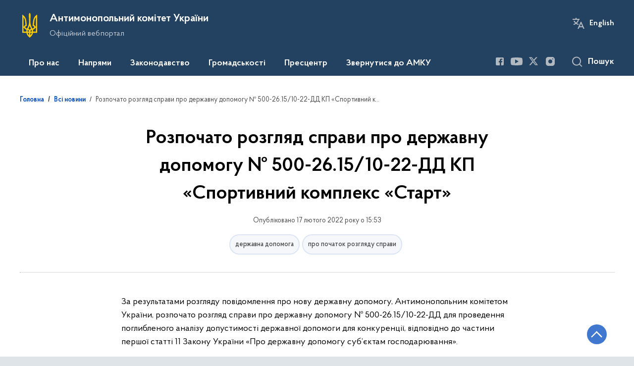

--- FILE ---
content_type: text/html; charset=UTF-8
request_url: https://amcu.gov.ua/news/rozpochato-rozglyad-spravi-pro-derzhavnu-dopomogu-500-261510-22-dd-kp-sportivnij-kompleks-start
body_size: 28614
content:

<!DOCTYPE html>
<html lang="uk">
<head>
    <link rel="canonical" href="https://amcu.gov.ua/news/rozpochato-rozglyad-spravi-pro-derzhavnu-dopomogu-500-261510-22-dd-kp-sportivnij-kompleks-start"/ nonce="IcuxyF5ZCo3t78aPUds9jltZq8ypQhpZ">
    <meta charset="utf-8">
    <title>Розпочато розгляд справи про державну допомогу № 500-26.15/10-22-ДД КП «Спортивний комплекс «Старт» | Антимонопольний комітет України </title>
    <!--meta info-->
    <meta name="csrf-token" content="BOj9Dp06WcrOaCZsCZRnFv5BCk6L8Y3egGHnuunO">
    <meta name="viewport" content="width=device-width, initial-scale=1, shrink-to-fit=no">
    <meta name="author" content="Kitsoft">
    <meta name="description" content="За результатами розгляду повідомлення про нову державну допомогу,&amp;nbsp;Антимонопольним комітетом України, розпочато розгляд справи про державну допомогу № 500-26">
    <meta name="title" content="Розпочато розгляд справи про державну допомогу № 500-26.15/10-22-ДД КП «Спортивний комплекс «Старт»">
    <meta name="keywords" content=""/>
    <meta name="facebook-domain-verification" content="3j1ucbnfv7xnlxh54ilnzpfq0csqn0" />
    <!-- meta info-->
    
<meta property="og:url" content="https://amcu.gov.ua/news/rozpochato-rozglyad-spravi-pro-derzhavnu-dopomogu-500-261510-22-dd-kp-sportivnij-kompleks-start"/>
<meta property="og:title" content="Антимонопольний комітет України - Розпочато розгляд справи про державну допомогу № 500-26.15/10-22-ДД КП «Спортивний комплекс «Старт»"/>
<meta property="og:description" content="За результатами розгляду повідомлення про нову державну допомогу,&amp;nbsp;Антимонопольним комітетом України, розпочато розгляд справи про державну допомогу № 500-26"/>
<meta property="og:image" content="https://amcu.gov.ua/static-objects/amcu/sites/1/share-photo-facebook-1.png">

<meta property="og:image:width" content="520" />
<meta property="og:image:height" content="315" />    <meta name="msapplication-TileColor" content="#ffffff">
<meta name="msapplication-TileImage" content="https://amcu.gov.ua/themes/amc/assets/images/favicon/ms-icon-144x144.png">
<meta name="theme-color" content="#ffffff">

<link rel="apple-touch-icon" sizes="57x57" href="https://amcu.gov.ua/themes/amc/assets/images/favicon/apple-icon-57x57.png"/ nonce="IcuxyF5ZCo3t78aPUds9jltZq8ypQhpZ">
<link rel="apple-touch-icon" sizes="60x60" href="https://amcu.gov.ua/themes/amc/assets/images/favicon/apple-icon-60x60.png"/ nonce="IcuxyF5ZCo3t78aPUds9jltZq8ypQhpZ">
<link rel="apple-touch-icon" sizes="72x72" href="https://amcu.gov.ua/themes/amc/assets/images/favicon/apple-icon-72x72.png"/ nonce="IcuxyF5ZCo3t78aPUds9jltZq8ypQhpZ">
<link rel="apple-touch-icon" sizes="76x76" href="https://amcu.gov.ua/themes/amc/assets/images/favicon/apple-icon-76x76.png"/ nonce="IcuxyF5ZCo3t78aPUds9jltZq8ypQhpZ">
<link rel="apple-touch-icon" sizes="114x114" href="https://amcu.gov.ua/themes/amc/assets/images/favicon/apple-icon-114x114.png"/ nonce="IcuxyF5ZCo3t78aPUds9jltZq8ypQhpZ">
<link rel="apple-touch-icon" sizes="120x120" href="https://amcu.gov.ua/themes/amc/assets/images/favicon/apple-icon-120x120.png"/ nonce="IcuxyF5ZCo3t78aPUds9jltZq8ypQhpZ">
<link rel="apple-touch-icon" sizes="144x144" href="https://amcu.gov.ua/themes/amc/assets/images/favicon/apple-icon-144x144.png"/ nonce="IcuxyF5ZCo3t78aPUds9jltZq8ypQhpZ">
<link rel="apple-touch-icon" sizes="152x152" href="https://amcu.gov.ua/themes/amc/assets/images/favicon/apple-icon-152x152.png"/ nonce="IcuxyF5ZCo3t78aPUds9jltZq8ypQhpZ">
<link rel="apple-touch-icon" sizes="180x180" href="https://amcu.gov.ua/themes/amc/assets/images/favicon/apple-icon-180x180.png"/ nonce="IcuxyF5ZCo3t78aPUds9jltZq8ypQhpZ">
<link rel="icon" type="image/png" sizes="192x192" href="https://amcu.gov.ua/themes/amc/assets/images/favicon/android-icon-192x192.png"/ nonce="IcuxyF5ZCo3t78aPUds9jltZq8ypQhpZ">
<link rel="icon" type="image/png" sizes="144x144" href="https://amcu.gov.ua/themes/amc/assets/images/favicon/android-icon-144x144.png"/ nonce="IcuxyF5ZCo3t78aPUds9jltZq8ypQhpZ">
<link rel="icon" type="image/png" sizes="96x96" href="https://amcu.gov.ua/themes/amc/assets/images/favicon/android-icon-96x96.png"/ nonce="IcuxyF5ZCo3t78aPUds9jltZq8ypQhpZ">
<link rel="icon" type="image/png" sizes="72x72" href="https://amcu.gov.ua/themes/amc/assets/images/favicon/android-icon-72x72.png"/ nonce="IcuxyF5ZCo3t78aPUds9jltZq8ypQhpZ">
<link rel="icon" type="image/png" sizes="48x48" href="https://amcu.gov.ua/themes/amc/assets/images/favicon/android-icon-48x48.png"/ nonce="IcuxyF5ZCo3t78aPUds9jltZq8ypQhpZ">
<link rel="icon" type="image/png" sizes="36x36" href="https://amcu.gov.ua/themes/amc/assets/images/favicon/android-icon-36x36.png"/ nonce="IcuxyF5ZCo3t78aPUds9jltZq8ypQhpZ">
<link rel="icon" type="image/png" sizes="32x32" href="https://amcu.gov.ua/themes/amc/assets/images/favicon/favicon-32x32.png"/ nonce="IcuxyF5ZCo3t78aPUds9jltZq8ypQhpZ">
<link rel="icon" type="image/png" sizes="96x96" href="https://amcu.gov.ua/themes/amc/assets/images/favicon/favicon-96x96.png"/ nonce="IcuxyF5ZCo3t78aPUds9jltZq8ypQhpZ">
<link rel="icon" type="image/png" sizes="16x16" href="https://amcu.gov.ua/themes/amc/assets/images/favicon/favicon-16x16.png"/ nonce="IcuxyF5ZCo3t78aPUds9jltZq8ypQhpZ">
<link rel="manifest" href="https://amcu.gov.ua/themes/amc/assets/images/favicon/manifest.json"/ nonce="IcuxyF5ZCo3t78aPUds9jltZq8ypQhpZ">
    
    <link rel="stylesheet" type="text/css" href="https://amcu.gov.ua/combine/5b806efd94cd31e0f2e10343932210e1-1766588654"/ nonce="IcuxyF5ZCo3t78aPUds9jltZq8ypQhpZ">

    <script nonce="IcuxyF5ZCo3t78aPUds9jltZq8ypQhpZ">
window.multiLang = {
    allPages: {
        postsName: `Новини`,
        eventsName: `Події`,
        mediagalleriesName: `Медіагалереї`,
        meetingsText: `Засідання`,
        servicesText: `Послуги`,
        pagesText: `Сторінки`,
        moreByThemeText: `Більше за темою`,
        foundResultText: `Знайдено`,
        notFoundText: `Нічого не знайдено`,
        loadMoreHintText: `Прокрутіть, щоб завантажити ще`,
        exeptionText: `Щось пішло не так`,
        shortRequest: `Закороткий пошуковий запит`,
        periodText: `За період`,
        authorNameText: `Автор`,
        docName: ` від `,
        chosenCategoryText: `Розпорядження`,
        requestSearchText: `Ви шукали`,
        changeVisionNormalText: `Стандартна версія`,
    },
    search: {
        personsText: `Персони`,
        newsText: `Персони`,
        actsText: `НПА`,
        materialsText: `матеріалів`,
        leftSidebarText: `За типом матеріалу`,
        requestPeriodTextFrom: `З`,
        requestPeriodTextTo: `по`,
        requestFoundedText: `Знайдено`,
        requestTypeDoc: `Документи`,
    },
    npa: {
        requestFoundedText: `Знайдено документів:`,
    },
    timeLine: {
        allTypesname: `Усі типи`,
        projectsName: `Проекти`,
        actsName: `Нормативно-правові акти`,
        pagesName: `Сторінка`,
        eventComplete: `Подія завершена`,
        firstPeriodLoadInterval: `З - по`,
        toTest: `до`,
        fromTest: `Дата з`,
        todayText: `Сьогодні`,
        weekText: `За останній тиждень`,
        monthText: `За останній місяць`,
        errMsgDay: `День початку має бути меншим`,
        errMsgMounth: `Місяць початку має бути меншим`,
        errMsgYear: `Рік початку має бути меншим`,
    },
    event: {
        phoneExample: `Введіть номер без символів`,
        errorFile: `Необхідний формат файлів - pdf, doc, docx, xls, xlsx, ppt`,
        emptyFile: `Поле Файл не може бути порожнім`,
        emptyPhone: `Поле телефону не може бути порожнім`,
        phoneMinLength: `Будь ласка, введіть не менше 12-ти символів`,
        phoneMaxLength: `Будь ласка, введіть не більше 12-ти символів`,
    },
    validateForm: {
        emptyName: `Введіть своє Прізвище, ім'я та по батькові`,
        shortName: `Введіть не менше 5-ти символів в поле ПІБ`,
        emailError: `Помилка в адресі електронної пошти`,
        emailExample: `Необхідний формат адреси email@example.com`,
        emptyPhone: `Поле телефону не може бути порожнім`,
        phoneExample: `Введіть номер у вигляді 380991234567`,
        emptyField: `Поле не може бути порожнім`,
        succes: `Вашу заявку відправлено!`,
        notSucces: `Вашу заявку не відправлено!`,
        shortEmail: `Будь ласка, введіть не менше 3-x символів`,
        shortField: `Будь ласка, введіть не менше 3-x символів`,
    },
    employees: {
        claimLink: `Посилання на заяву`,
        declarationLink: `Посилання на декларацію`,
        resultLink: `Посилання на результат`,
        verificationMessageLink: `Посилання на повідомлення про перевірку`,
    },
    main: {
        sendSuccess: `Успішно відправлено`,
    },
    datePicker: {
        buttonLabelChoose: `Відкрити календар для вибору дати`,
        buttonLabelChange: `Змінити дату`,
    }
}
console.log(window.multiLang);

</script>        		<!-- Global site tag (gtag.js) - Google Analytics -->
		<script async src="https://www.googletagmanager.com/gtag/js?id=G-LQTC1RV9HS" nonce="IcuxyF5ZCo3t78aPUds9jltZq8ypQhpZ"></script>
		<script nonce="IcuxyF5ZCo3t78aPUds9jltZq8ypQhpZ">
            window.dataLayer = window.dataLayer || [];
            function gtag(){dataLayer.push(arguments);}
                        gtag('js', new Date());
            gtag('config', 'G-LQTC1RV9HS', {
				cookie_flags: 'max-age=7200;secure;samesite=none'
			});
		</script>
    

<script>(window.BOOMR_mq=window.BOOMR_mq||[]).push(["addVar",{"rua.upush":"false","rua.cpush":"false","rua.upre":"false","rua.cpre":"false","rua.uprl":"false","rua.cprl":"false","rua.cprf":"false","rua.trans":"","rua.cook":"false","rua.ims":"false","rua.ufprl":"false","rua.cfprl":"false","rua.isuxp":"false","rua.texp":"norulematch","rua.ceh":"false","rua.ueh":"false","rua.ieh.st":"0"}]);</script>
                              <script>!function(e){var n="https://s.go-mpulse.net/boomerang/";if("False"=="True")e.BOOMR_config=e.BOOMR_config||{},e.BOOMR_config.PageParams=e.BOOMR_config.PageParams||{},e.BOOMR_config.PageParams.pci=!0,n="https://s2.go-mpulse.net/boomerang/";if(window.BOOMR_API_key="WAHFC-ENUD9-7LQXU-MHPYW-R8BGQ",function(){function e(){if(!o){var e=document.createElement("script");e.id="boomr-scr-as",e.src=window.BOOMR.url,e.async=!0,i.parentNode.appendChild(e),o=!0}}function t(e){o=!0;var n,t,a,r,d=document,O=window;if(window.BOOMR.snippetMethod=e?"if":"i",t=function(e,n){var t=d.createElement("script");t.id=n||"boomr-if-as",t.src=window.BOOMR.url,BOOMR_lstart=(new Date).getTime(),e=e||d.body,e.appendChild(t)},!window.addEventListener&&window.attachEvent&&navigator.userAgent.match(/MSIE [67]\./))return window.BOOMR.snippetMethod="s",void t(i.parentNode,"boomr-async");a=document.createElement("IFRAME"),a.src="about:blank",a.title="",a.role="presentation",a.loading="eager",r=(a.frameElement||a).style,r.width=0,r.height=0,r.border=0,r.display="none",i.parentNode.appendChild(a);try{O=a.contentWindow,d=O.document.open()}catch(_){n=document.domain,a.src="javascript:var d=document.open();d.domain='"+n+"';void(0);",O=a.contentWindow,d=O.document.open()}if(n)d._boomrl=function(){this.domain=n,t()},d.write("<bo"+"dy onload='document._boomrl();'>");else if(O._boomrl=function(){t()},O.addEventListener)O.addEventListener("load",O._boomrl,!1);else if(O.attachEvent)O.attachEvent("onload",O._boomrl);d.close()}function a(e){window.BOOMR_onload=e&&e.timeStamp||(new Date).getTime()}if(!window.BOOMR||!window.BOOMR.version&&!window.BOOMR.snippetExecuted){window.BOOMR=window.BOOMR||{},window.BOOMR.snippetStart=(new Date).getTime(),window.BOOMR.snippetExecuted=!0,window.BOOMR.snippetVersion=12,window.BOOMR.url=n+"WAHFC-ENUD9-7LQXU-MHPYW-R8BGQ";var i=document.currentScript||document.getElementsByTagName("script")[0],o=!1,r=document.createElement("link");if(r.relList&&"function"==typeof r.relList.supports&&r.relList.supports("preload")&&"as"in r)window.BOOMR.snippetMethod="p",r.href=window.BOOMR.url,r.rel="preload",r.as="script",r.addEventListener("load",e),r.addEventListener("error",function(){t(!0)}),setTimeout(function(){if(!o)t(!0)},3e3),BOOMR_lstart=(new Date).getTime(),i.parentNode.appendChild(r);else t(!1);if(window.addEventListener)window.addEventListener("load",a,!1);else if(window.attachEvent)window.attachEvent("onload",a)}}(),"".length>0)if(e&&"performance"in e&&e.performance&&"function"==typeof e.performance.setResourceTimingBufferSize)e.performance.setResourceTimingBufferSize();!function(){if(BOOMR=e.BOOMR||{},BOOMR.plugins=BOOMR.plugins||{},!BOOMR.plugins.AK){var n=""=="true"?1:0,t="",a="amhfcsaxzcobc2lubl2q-f-b8c5e928f-clientnsv4-s.akamaihd.net",i="false"=="true"?2:1,o={"ak.v":"39","ak.cp":"1681746","ak.ai":parseInt("1085950",10),"ak.ol":"0","ak.cr":9,"ak.ipv":4,"ak.proto":"h2","ak.rid":"624e3e5c","ak.r":44387,"ak.a2":n,"ak.m":"a","ak.n":"essl","ak.bpcip":"3.14.81.0","ak.cport":49912,"ak.gh":"23.192.164.17","ak.quicv":"","ak.tlsv":"tls1.3","ak.0rtt":"","ak.0rtt.ed":"","ak.csrc":"-","ak.acc":"","ak.t":"1769212661","ak.ak":"hOBiQwZUYzCg5VSAfCLimQ==[base64]/rFVekTTOU7Tukctvmno9h+bYuBBNB3eTV1LgUTezb03OLQAJlwkDQy8O4+MKO9A6xZP9qPpKtqocHmLDzEqaCS2Xm9P9IdWgivMcQhF7CzKY9rx8g2r03kgjCuSFUiyDPlNtYvnevMWLqUfX+GdffnS4vT9bSQft8UDZ32GCrz6VtLugIhEGsnRWPA4Wi5O7s=","ak.pv":"12","ak.dpoabenc":"","ak.tf":i};if(""!==t)o["ak.ruds"]=t;var r={i:!1,av:function(n){var t="http.initiator";if(n&&(!n[t]||"spa_hard"===n[t]))o["ak.feo"]=void 0!==e.aFeoApplied?1:0,BOOMR.addVar(o)},rv:function(){var e=["ak.bpcip","ak.cport","ak.cr","ak.csrc","ak.gh","ak.ipv","ak.m","ak.n","ak.ol","ak.proto","ak.quicv","ak.tlsv","ak.0rtt","ak.0rtt.ed","ak.r","ak.acc","ak.t","ak.tf"];BOOMR.removeVar(e)}};BOOMR.plugins.AK={akVars:o,akDNSPreFetchDomain:a,init:function(){if(!r.i){var e=BOOMR.subscribe;e("before_beacon",r.av,null,null),e("onbeacon",r.rv,null,null),r.i=!0}return this},is_complete:function(){return!0}}}}()}(window);</script></head>
<body>
    <div class="wrapper">
        <a href="#layout-content" tabindex="0" class="link-skip">Перейти до основного вмісту</a>
        <!-- Header -->
        <header id="layout-header">
                            <!-- Nav -->
<div class="header-bg_inner">
    <div class="row justify-content-center">
        <div class="col-12 d-lg-none fixed-top" data-spy="affix" data-offset-top="157">
            <div class="header-top">
                <a href="javascript:void(0);" aria-label="Відкрити навігаційне меню" class="menu-icon" id="shomMenuSm"></a>
            </div>
            <div class="menu-for-small-devices d-lg-none" id="menuSm">
                <div class="header-top">
                    <a href="javascript:void(0);" aria-label="Закрити навігаційне меню" class="close-icon closeMenuSm"></a>
                    <div class="additional pull-right d-none">
                        <ul>
                                            <li class="change-lang">
                        <div class="icon"></div>
            <a href=""
               onkeydown="if(event.key === 'Enter') { $(this).click(); }"
                  onclick="$(this).request('onSwitchLocale', {data: {locale: 'en', url: '/'}}); return false;">English</a>
        </li>
                            </ul>
                    </div>
                </div>
                <div class="menu-sm-wrap-for-scroll">
                    <div class="menu-container menu-container_mobile pt-15">
                        <nav aria-label="Головне меню" id="headerNavMob">
                                <ul class="mnav-mob">
                                                <li class="mnav-mob_item js-mob-submenu">
                    <a href="javascript:void(0)" class="mnav-mob_item-link submenu">Про нас</a>
                    <div class="mnav-mob-submenu">
                        <div class="gov-container">
                            <div class="mnav-mob-submenu_top">
                                <button class="mnav-mob-submenu_title js-nav-mob-back"
                                        aria-label="Повернутись до головного меню">
                                    Про нас
                                </button>
                                <button class="close-icon m-0 js-nav-mob-close"
                                        aria-label="Закрити меню навігації">
                                </button>
                            </div>
                            <div class="row">
                                                                <ul class="col-lg-4">
                                                                                                                        <li class="mnav-mob-submenu_item mlr-25">
                                                <a href="/pro-nas/zavdannya-ta-povnovazhennya"  target="_blank" rel="nofollow"  class="mnav-mob_item-link">Завдання та повноваження</a>
                                            </li>
                                                                                                                                                                <li class="mnav-mob-submenu_item mlr-25">
                                                <a href="/pro-nas/pro-amku"  target="_blank" rel="nofollow"  class="mnav-mob_item-link">Про АМКУ</a>
                                            </li>
                                                                                                                                                                <li class="mnav-mob-submenu_item mlr-25">
                                                <a href="/persons"  target="_blank" rel="nofollow"  class="mnav-mob_item-link">Керівництво</a>
                                            </li>
                                                                                                            </ul>
                                                                <ul class="col-lg-4">
                                                                                                                        <li class="mnav-mob-submenu_item mlr-25">
                                                <a href="/pro-nas/strukturni-pidrozdili"  target="_blank" rel="nofollow"  class="mnav-mob_item-link">Структурні підрозділи</a>
                                            </li>
                                                                                                                                                                <li class="mnav-mob-submenu_item mlr-25">
                                                <a href="/pro-nas/zvitnist"  target="_blank" rel="nofollow"  class="mnav-mob_item-link">Звітність</a>
                                            </li>
                                                                                                                                                                                        </ul>
                                                                <ul class="col-lg-4">
                                                                                                                        <li class="mnav-mob-submenu_item mlr-25">
                                                <a href="/employees-verification"  target="_blank" rel="nofollow"  class="mnav-mob_item-link">Очищення влади</a>
                                            </li>
                                                                                                                                                                <li class="mnav-mob-submenu_item mlr-25">
                                                <a href="/pro-nas/audit"  target="_blank" rel="nofollow"  class="mnav-mob_item-link">Аудит</a>
                                            </li>
                                                                                                                                                                <li class="mnav-mob-submenu_item mlr-25">
                                                <a href="/pro-nas/publichni-zakupivli"  target="_blank" rel="nofollow"  class="mnav-mob_item-link">Публічні закупівлі</a>
                                            </li>
                                                                                                            </ul>
                                                            </div>
                        </div>
                    </div>
                </li>
                                                                        <li class="mnav-mob_item js-mob-submenu">
                    <a href="javascript:void(0)" class="mnav-mob_item-link submenu">Напрями</a>
                    <div class="mnav-mob-submenu">
                        <div class="gov-container">
                            <div class="mnav-mob-submenu_top">
                                <button class="mnav-mob-submenu_title js-nav-mob-back"
                                        aria-label="Повернутись до головного меню">
                                    Напрями
                                </button>
                                <button class="close-icon m-0 js-nav-mob-close"
                                        aria-label="Закрити меню навігації">
                                </button>
                            </div>
                            <div class="row">
                                                                <ul class="col-lg-4">
                                                                                                                        <li class="mnav-mob-submenu_item mlr-25">
                                                <a href="/napryami/vycherpnyi-perelik-sprav-iaki-z-01012024-perebuvaiut-na-rozghliadi-v-amku"  class="mnav-mob_item-link">Вичерпний перелік справ, які з 01.01.2024 перебувають на розгляді в АМКУ</a>
                                            </li>
                                                                                                                                                                <li class="mnav-mob-submenu_item mlr-25">
                                                <a href="https://amcu.gov.ua/npasearch?&category=73&tags=advokatuvannya-ekonomichnoyi-konkurenciyi"  class="mnav-mob_item-link">Адвокатування</a>
                                            </li>
                                                                                                                                                                                                                                            <li class="mnav-mob-submenu_item mlr-25">
                                                <a href="/napryami/oskarzhennya-publichnih-zakupivel"  class="mnav-mob_item-link">Оскарження публічних закупівель</a>
                                            </li>
                                                                                                            </ul>
                                                                <ul class="col-lg-4">
                                                                                                                        <li class="mnav-mob-submenu_item mlr-25">
                                                <a href="/napryami/derzhavna-dopomoga"  class="mnav-mob_item-link">Державна допомога</a>
                                            </li>
                                                                                                                                                                <li class="mnav-mob-submenu_item mlr-25">
                                                <a href="/napryami/konkurenciya"  class="mnav-mob_item-link">Конкуренція</a>
                                            </li>
                                                                                                                                                                <li class="mnav-mob-submenu_item mlr-25">
                                                <a href="/napryami/kontrol-za-koncentraciyami-ta-uzgodzhenimi-diyami"  class="mnav-mob_item-link">Контроль за концентраціями та узгодженими діями</a>
                                            </li>
                                                                                                            </ul>
                                                                <ul class="col-lg-4">
                                                                                                                        <li class="mnav-mob-submenu_item mlr-25">
                                                <a href="/napryami/mizhnarodna-diyalnist"  class="mnav-mob_item-link">Міжнародна діяльність</a>
                                            </li>
                                                                                                                                                                <li class="mnav-mob-submenu_item mlr-25">
                                                <a href="/napryami/antikorupcijna-diyalnist"  class="mnav-mob_item-link">Антикорупційна діяльність</a>
                                            </li>
                                                                                                            </ul>
                                                            </div>
                        </div>
                    </div>
                </li>
                                                                        <li class="mnav-mob_item js-mob-submenu">
                    <a href="javascript:void(0)" class="mnav-mob_item-link submenu">Законодавство</a>
                    <div class="mnav-mob-submenu">
                        <div class="gov-container">
                            <div class="mnav-mob-submenu_top">
                                <button class="mnav-mob-submenu_title js-nav-mob-back"
                                        aria-label="Повернутись до головного меню">
                                    Законодавство
                                </button>
                                <button class="close-icon m-0 js-nav-mob-close"
                                        aria-label="Закрити меню навігації">
                                </button>
                            </div>
                            <div class="row">
                                                                <ul class="col-lg-4">
                                                                                                                        <li class="mnav-mob-submenu_item mlr-25">
                                                <a href="/npasearch"  class="mnav-mob_item-link">Пошук законодавства</a>
                                            </li>
                                                                                                                                                                <li class="mnav-mob-submenu_item mlr-25">
                                                <a href="/npasearch?&category=20"  class="mnav-mob_item-link">Взаємодія з Верховною Радою України</a>
                                            </li>
                                                                                                            </ul>
                                                                <ul class="col-lg-4">
                                                                                                                        <li class="mnav-mob-submenu_item mlr-25">
                                                <a href="/npasearch?&category=5"  class="mnav-mob_item-link">Розпорядження АМКУ</a>
                                            </li>
                                                                                                                                                                <li class="mnav-mob-submenu_item mlr-25">
                                                <a href="/npasearch?&category=12"  class="mnav-mob_item-link">Рішення АМКУ</a>
                                            </li>
                                                                                                            </ul>
                                                                <ul class="col-lg-4">
                                                                                                                        <li class="mnav-mob-submenu_item mlr-25">
                                                <a href="https://amcu.gov.ua/npasearch?&category=63"  class="mnav-mob_item-link">Проєкти нормативно-правових актів</a>
                                            </li>
                                                                                                                                                                <li class="mnav-mob-submenu_item mlr-25">
                                                <a href="/tag/regulyatorna-diyalnist"  class="mnav-mob_item-link">Регуляторна діяльність</a>
                                            </li>
                                                                                                                                                                <li class="mnav-mob-submenu_item mlr-25">
                                                <a href="/zakonodavstvo/pravovyi-monitorynh-pidzakonnykh-normatyvno-pravovykh-aktiv-antymonopolnoho-komitetu-ukrainy"  class="mnav-mob_item-link">Правовий моніторинг підзаконних нормативно-правових актів Антимонопольного комітету України</a>
                                            </li>
                                                                                                            </ul>
                                                            </div>
                        </div>
                    </div>
                </li>
                                                                        <li class="mnav-mob_item js-mob-submenu">
                    <a href="javascript:void(0)" class="mnav-mob_item-link submenu">Громадськості</a>
                    <div class="mnav-mob-submenu">
                        <div class="gov-container">
                            <div class="mnav-mob-submenu_top">
                                <button class="mnav-mob-submenu_title js-nav-mob-back"
                                        aria-label="Повернутись до головного меню">
                                    Громадськості
                                </button>
                                <button class="close-icon m-0 js-nav-mob-close"
                                        aria-label="Закрити меню навігації">
                                </button>
                            </div>
                            <div class="row">
                                                                <ul class="col-lg-4">
                                                                                                                        <li class="mnav-mob-submenu_item mlr-25">
                                                <a href="/gromadskosti/zvernennya-gromadyan"  class="mnav-mob_item-link">Звернення громадян</a>
                                            </li>
                                                                                                                                                                <li class="mnav-mob-submenu_item mlr-25">
                                                <a href="/gromadskosti/konsultaciyi-z-gromadskistyu"  class="mnav-mob_item-link">Консультації з громадськістю</a>
                                            </li>
                                                                                                            </ul>
                                                                <ul class="col-lg-4">
                                                                                                                        <li class="mnav-mob-submenu_item mlr-25">
                                                <a href="/tag/gromadska-rada"  class="mnav-mob_item-link">Громадська рада</a>
                                            </li>
                                                                                                                                                                <li class="mnav-mob-submenu_item mlr-25">
                                                <a href="/gromadskosti/naukovo-ekspertna-rada"  class="mnav-mob_item-link">Науково-експертна рада</a>
                                            </li>
                                                                                                            </ul>
                                                                <ul class="col-lg-4">
                                                                                                                        <li class="mnav-mob-submenu_item mlr-25">
                                                <a href="/gromadskosti/profspilka-amku"  class="mnav-mob_item-link">Профспілка АМКУ</a>
                                            </li>
                                                                                                                                                                <li class="mnav-mob-submenu_item mlr-25">
                                                <a href="/gromadskosti/dostup-do-publichnoyi-informaciyi"  class="mnav-mob_item-link">Доступ до публічної інформації</a>
                                            </li>
                                                                                                                                                                <li class="mnav-mob-submenu_item mlr-25">
                                                <a href="/povidomiti-pro-korupciyu"  class="mnav-mob_item-link">Повідомити про корупцію</a>
                                            </li>
                                                                                                            </ul>
                                                            </div>
                        </div>
                    </div>
                </li>
                                                                        <li class="mnav-mob_item js-mob-submenu">
                    <a href="javascript:void(0)" class="mnav-mob_item-link submenu">Пресцентр</a>
                    <div class="mnav-mob-submenu">
                        <div class="gov-container">
                            <div class="mnav-mob-submenu_top">
                                <button class="mnav-mob-submenu_title js-nav-mob-back"
                                        aria-label="Повернутись до головного меню">
                                    Пресцентр
                                </button>
                                <button class="close-icon m-0 js-nav-mob-close"
                                        aria-label="Закрити меню навігації">
                                </button>
                            </div>
                            <div class="row">
                                                                <ul class="col-lg-4">
                                                                                                                        <li class="mnav-mob-submenu_item mlr-25">
                                                <a href="/timeline?&type=posts&category_id=2"  class="mnav-mob_item-link">Новини</a>
                                            </li>
                                                                                                                                                                <li class="mnav-mob-submenu_item mlr-25">
                                                <a href="/pres-centr/analityca_amcu"  class="mnav-mob_item-link">Аналітика</a>
                                            </li>
                                                                                                            </ul>
                                                                <ul class="col-lg-4">
                                                                                                                        <li class="mnav-mob-submenu_item mlr-25">
                                                <a href="/pres-centr/pro-nas-pishut"  class="mnav-mob_item-link">Про нас пишуть</a>
                                            </li>
                                                                                                                                                                <li class="mnav-mob-submenu_item mlr-25">
                                                <a href="/galleries"  class="mnav-mob_item-link">Медіагалерея</a>
                                            </li>
                                                                                                            </ul>
                                                                <ul class="col-lg-4">
                                                                                                                        <li class="mnav-mob-submenu_item mlr-25">
                                                <a href="/pres-centr/viddil-komunikacij"  class="mnav-mob_item-link">Відділ комунікацій</a>
                                            </li>
                                                                                                                                                                                                                                            <li class="mnav-mob-submenu_item mlr-25">
                                                <a href="/napryami/mizhnarodna-diyalnist/international-competition-news"  class="mnav-mob_item-link">International competition news</a>
                                            </li>
                                                                                                            </ul>
                                                            </div>
                        </div>
                    </div>
                </li>
                                                                        <li class="mnav-mob_item">
                    <a href="/zvernutisya-do-amku"  class="mnav-mob_item-link js-nav-mob-item">Звернутися до АМКУ</a>
                </li>
                                    </ul>
                        </nav>
                    </div>
                    <div class="js_hide_if_opened">
                        <ul class="actions actions_header-mobile">
                                            <li class="change-lang">
                        <div class="icon"></div>
            <a href=""
               onkeydown="if(event.key === 'Enter') { $(this).click(); }"
                  onclick="$(this).request('onSwitchLocale', {data: {locale: 'en', url: '/'}}); return false;">English</a>
        </li>
                            </ul>
                    </div>
                    <ul class="js_hide_if_opened socials fa-white socials_header">
                        
			<li>
		    <a href="https://www.facebook.com/amc.gov.ua/" aria-label="Посилання на Facebook (відкриється у новому вікні)" target="_blank" class="socials-link">
		        <i class="fa fa-facebook-square lowvision_image_filter"></i>
                <span>Facebook</span>
		    </a>
		</li>
			<li>
		    <a href="https://www.youtube.com/channel/UCtN8FRLwUlrIayPJ-q0c0iA?view_as=subscriber" aria-label="Посилання на Youtube (відкриється у новому вікні)" target="_blank" class="socials-link">
		        <i class="fa fa-youtube-play lowvision_image_filter"></i>
                <span>Youtube</span>
		    </a>
		</li>
			<li>
		    <a href="https://twitter.com/amcukraine" aria-label="Посилання на Twitter (відкриється у новому вікні)" target="_blank" class="socials-link">
		        <i class="fa fa-twitter lowvision_image_filter"></i>
                <span>Twitter</span>
		    </a>
		</li>
			<li>
		    <a href="https://www.instagram.com/amcu.gov.ua/" aria-label="Посилання на Instagram (відкриється у новому вікні)" target="_blank" class="socials-link">
		        <i class="fa fa-instagram lowvision_image_filter"></i>
                <span>Instagram</span>
		    </a>
		</li>
	                    </ul>
                    <a class="js_hide_if_opened main-logo main-logo_mobile" href="javascript:void(0);" data-toggle="modal" data-target="#govModal">
                        <div class="icon"></div>
                        <div class="main-logo_text">
                            <span>
                                GOV.UA
                            </span>
                            <span class="light">
                                Державні сайти України
                            </span>
                        </div>
                    </a>
                </div>
            </div>
        </div>
        <div class="col-md-8 d-none d-lg-block d-md-block">
            <a href="/" class="main-title" aria-label="На головну сторінку">
                <div class="icon icon_gerb lowvision_image_filter" title="На головну сторінку" style="background-image: url('https://amcu.gov.ua/static-objects/amcu/sites/1/path7306.svg')"></div>
                <div class="main-title_text">
                    <div class="main-title_title">Антимонопольний комітет України</div>
                    <div class="main-title_sub-title">Офіційний вебпортал</div>
                </div>
            </a>
        </div>
        <div class="col-md-4 d-none d-lg-block position-static">
            <ul class="actions actions_header">
                <div class="actions_header-container">
                    <li class="font-size-btns">
                        <div class="font-size-dec js_font_minus" id="fontInc">
                            A-
                        </div>
                        <div class="font-size-inc js_font_plus" id="fontDec">
                            A+
                        </div>
                    </li>
                                    <li class="change-lang">
                        <div class="icon"></div>
            <a href=""
               onkeydown="if(event.key === 'Enter') { $(this).click(); }"
                  onclick="$(this).request('onSwitchLocale', {data: {locale: 'en', url: '/'}}); return false;">English</a>
        </li>
                                        </div>
            </ul>
        </div>
    </div>
    <div class="menu-container menu-container_desktop">
        <nav id="menuDesktop" class="menu menu_desktop">
            	<ul>
                    		    <li>
		        <a class="showSubmenu"
		           href="javascript:void(0);"
		           aria-haspopup="true"
		           aria-expanded="false">
		            Про нас
		        </a>
		        		            <div class="submenu">
		                <div class="header-top d-lg-none">
		                    <div class="title backMenu">Про нас</div>
		                    <div class="close-icon closeMenuSm"></div>
		                </div>
		                <div class="submenu-container d-lg-none">
		                    <ul>
		                        		                                                                    		                                <li>
		                                    <a href="/pro-nas/zavdannya-ta-povnovazhennya" class="submenu_child"><span>Завдання та повноваження</span></a>
		                                </li>
                                        		                                                                    		                                <li>
		                                    <a href="/pro-nas/pro-amku" class="submenu_child"><span>Про АМКУ</span></a>
		                                </li>
                                        		                                                                    		                                <li>
		                                    <a href="/persons" class="submenu_child"><span>Керівництво</span></a>
		                                </li>
                                        		                            		                        		                                                                    		                                <li>
		                                    <a href="/pro-nas/strukturni-pidrozdili" class="submenu_child"><span>Структурні підрозділи</span></a>
		                                </li>
                                        		                                                                    		                                <li>
		                                    <a href="/pro-nas/zvitnist" class="submenu_child"><span>Звітність</span></a>
		                                </li>
                                        		                                                                    		                            		                        		                                                                    		                                <li>
		                                    <a href="/employees-verification" class="submenu_child"><span>Очищення влади</span></a>
		                                </li>
                                        		                                                                    		                                <li>
		                                    <a href="/pro-nas/audit" class="submenu_child"><span>Аудит</span></a>
		                                </li>
                                        		                                                                    		                                <li>
		                                    <a href="/pro-nas/publichni-zakupivli" class="submenu_child"><span>Публічні закупівлі</span></a>
		                                </li>
                                        		                            		                        		                    </ul>
		                </div>
		                <div class="row d-none d-lg-flex">
		                    		                        <div class="col-md-4">
		                            <ul>
		                                                                            		                                    <li>
		                                        <a href="/pro-nas/zavdannya-ta-povnovazhennya" class="submenu_child"><span>Завдання та повноваження</span></a>
		                                    </li>
                                            		                                                                            		                                    <li>
		                                        <a href="/pro-nas/pro-amku" class="submenu_child"><span>Про АМКУ</span></a>
		                                    </li>
                                            		                                                                            		                                    <li>
		                                        <a href="/persons" class="submenu_child"><span>Керівництво</span></a>
		                                    </li>
                                            		                                		                            </ul>
		                        </div>
		                    		                        <div class="col-md-4">
		                            <ul>
		                                                                            		                                    <li>
		                                        <a href="/pro-nas/strukturni-pidrozdili" class="submenu_child"><span>Структурні підрозділи</span></a>
		                                    </li>
                                            		                                                                            		                                    <li>
		                                        <a href="/pro-nas/zvitnist" class="submenu_child"><span>Звітність</span></a>
		                                    </li>
                                            		                                                                            		                                		                            </ul>
		                        </div>
		                    		                        <div class="col-md-4">
		                            <ul>
		                                                                            		                                    <li>
		                                        <a href="/employees-verification" class="submenu_child"><span>Очищення влади</span></a>
		                                    </li>
                                            		                                                                            		                                    <li>
		                                        <a href="/pro-nas/audit" class="submenu_child"><span>Аудит</span></a>
		                                    </li>
                                            		                                                                            		                                    <li>
		                                        <a href="/pro-nas/publichni-zakupivli" class="submenu_child"><span>Публічні закупівлі</span></a>
		                                    </li>
                                            		                                		                            </ul>
		                        </div>
		                    		                </div>
		            </div>
		        		    </li>
            		            		    <li>
		        <a class="showSubmenu"
		           href="javascript:void(0);"
		           aria-haspopup="true"
		           aria-expanded="false">
		            Напрями
		        </a>
		        		            <div class="submenu">
		                <div class="header-top d-lg-none">
		                    <div class="title backMenu">Напрями</div>
		                    <div class="close-icon closeMenuSm"></div>
		                </div>
		                <div class="submenu-container d-lg-none">
		                    <ul>
		                        		                                                                    		                                <li>
		                                    <a href="/napryami/vycherpnyi-perelik-sprav-iaki-z-01012024-perebuvaiut-na-rozghliadi-v-amku" class="submenu_child"><span>Вичерпний перелік справ, які з 01.01.2024 перебувають на розгляді в АМКУ</span></a>
		                                </li>
                                        		                                                                    		                                <li>
		                                    <a href="https://amcu.gov.ua/npasearch?&category=73&tags=advokatuvannya-ekonomichnoyi-konkurenciyi" class="submenu_child"><span>Адвокатування</span></a>
		                                </li>
                                        		                                                                    		                                                                    		                                <li>
		                                    <a href="/napryami/oskarzhennya-publichnih-zakupivel" class="submenu_child"><span>Оскарження публічних закупівель</span></a>
		                                </li>
                                        		                            		                        		                                                                    		                                <li>
		                                    <a href="/napryami/derzhavna-dopomoga" class="submenu_child"><span>Державна допомога</span></a>
		                                </li>
                                        		                                                                    		                                <li>
		                                    <a href="/napryami/konkurenciya" class="submenu_child"><span>Конкуренція</span></a>
		                                </li>
                                        		                                                                    		                                <li>
		                                    <a href="/napryami/kontrol-za-koncentraciyami-ta-uzgodzhenimi-diyami" class="submenu_child"><span>Контроль за концентраціями та узгодженими діями</span></a>
		                                </li>
                                        		                            		                        		                                                                    		                                <li>
		                                    <a href="/napryami/mizhnarodna-diyalnist" class="submenu_child"><span>Міжнародна діяльність</span></a>
		                                </li>
                                        		                                                                    		                                <li>
		                                    <a href="/napryami/antikorupcijna-diyalnist" class="submenu_child"><span>Антикорупційна діяльність</span></a>
		                                </li>
                                        		                            		                        		                    </ul>
		                </div>
		                <div class="row d-none d-lg-flex">
		                    		                        <div class="col-md-4">
		                            <ul>
		                                                                            		                                    <li>
		                                        <a href="/napryami/vycherpnyi-perelik-sprav-iaki-z-01012024-perebuvaiut-na-rozghliadi-v-amku" class="submenu_child"><span>Вичерпний перелік справ, які з 01.01.2024 перебувають на розгляді в АМКУ</span></a>
		                                    </li>
                                            		                                                                            		                                    <li>
		                                        <a href="https://amcu.gov.ua/npasearch?&category=73&tags=advokatuvannya-ekonomichnoyi-konkurenciyi" class="submenu_child"><span>Адвокатування</span></a>
		                                    </li>
                                            		                                                                            		                                                                            		                                    <li>
		                                        <a href="/napryami/oskarzhennya-publichnih-zakupivel" class="submenu_child"><span>Оскарження публічних закупівель</span></a>
		                                    </li>
                                            		                                		                            </ul>
		                        </div>
		                    		                        <div class="col-md-4">
		                            <ul>
		                                                                            		                                    <li>
		                                        <a href="/napryami/derzhavna-dopomoga" class="submenu_child"><span>Державна допомога</span></a>
		                                    </li>
                                            		                                                                            		                                    <li>
		                                        <a href="/napryami/konkurenciya" class="submenu_child"><span>Конкуренція</span></a>
		                                    </li>
                                            		                                                                            		                                    <li>
		                                        <a href="/napryami/kontrol-za-koncentraciyami-ta-uzgodzhenimi-diyami" class="submenu_child"><span>Контроль за концентраціями та узгодженими діями</span></a>
		                                    </li>
                                            		                                		                            </ul>
		                        </div>
		                    		                        <div class="col-md-4">
		                            <ul>
		                                                                            		                                    <li>
		                                        <a href="/napryami/mizhnarodna-diyalnist" class="submenu_child"><span>Міжнародна діяльність</span></a>
		                                    </li>
                                            		                                                                            		                                    <li>
		                                        <a href="/napryami/antikorupcijna-diyalnist" class="submenu_child"><span>Антикорупційна діяльність</span></a>
		                                    </li>
                                            		                                		                            </ul>
		                        </div>
		                    		                </div>
		            </div>
		        		    </li>
            		            		    <li>
		        <a class="showSubmenu"
		           href="javascript:void(0);"
		           aria-haspopup="true"
		           aria-expanded="false">
		            Законодавство
		        </a>
		        		            <div class="submenu">
		                <div class="header-top d-lg-none">
		                    <div class="title backMenu">Законодавство</div>
		                    <div class="close-icon closeMenuSm"></div>
		                </div>
		                <div class="submenu-container d-lg-none">
		                    <ul>
		                        		                                                                    		                                <li>
		                                    <a href="/npasearch" class="submenu_child"><span>Пошук законодавства</span></a>
		                                </li>
                                        		                                                                    		                                <li>
		                                    <a href="/npasearch?&category=20" class="submenu_child"><span>Взаємодія з Верховною Радою України</span></a>
		                                </li>
                                        		                            		                        		                                                                    		                                <li>
		                                    <a href="/npasearch?&category=5" class="submenu_child"><span>Розпорядження АМКУ</span></a>
		                                </li>
                                        		                                                                    		                                <li>
		                                    <a href="/npasearch?&category=12" class="submenu_child"><span>Рішення АМКУ</span></a>
		                                </li>
                                        		                            		                        		                                                                    		                                <li>
		                                    <a href="https://amcu.gov.ua/npasearch?&category=63" class="submenu_child"><span>Проєкти нормативно-правових актів</span></a>
		                                </li>
                                        		                                                                    		                                <li>
		                                    <a href="/tag/regulyatorna-diyalnist" class="submenu_child"><span>Регуляторна діяльність</span></a>
		                                </li>
                                        		                                                                    		                                <li>
		                                    <a href="/zakonodavstvo/pravovyi-monitorynh-pidzakonnykh-normatyvno-pravovykh-aktiv-antymonopolnoho-komitetu-ukrainy" class="submenu_child"><span>Правовий моніторинг підзаконних нормативно-правових актів Антимонопольного комітету України</span></a>
		                                </li>
                                        		                            		                        		                    </ul>
		                </div>
		                <div class="row d-none d-lg-flex">
		                    		                        <div class="col-md-4">
		                            <ul>
		                                                                            		                                    <li>
		                                        <a href="/npasearch" class="submenu_child"><span>Пошук законодавства</span></a>
		                                    </li>
                                            		                                                                            		                                    <li>
		                                        <a href="/npasearch?&category=20" class="submenu_child"><span>Взаємодія з Верховною Радою України</span></a>
		                                    </li>
                                            		                                		                            </ul>
		                        </div>
		                    		                        <div class="col-md-4">
		                            <ul>
		                                                                            		                                    <li>
		                                        <a href="/npasearch?&category=5" class="submenu_child"><span>Розпорядження АМКУ</span></a>
		                                    </li>
                                            		                                                                            		                                    <li>
		                                        <a href="/npasearch?&category=12" class="submenu_child"><span>Рішення АМКУ</span></a>
		                                    </li>
                                            		                                		                            </ul>
		                        </div>
		                    		                        <div class="col-md-4">
		                            <ul>
		                                                                            		                                    <li>
		                                        <a href="https://amcu.gov.ua/npasearch?&category=63" class="submenu_child"><span>Проєкти нормативно-правових актів</span></a>
		                                    </li>
                                            		                                                                            		                                    <li>
		                                        <a href="/tag/regulyatorna-diyalnist" class="submenu_child"><span>Регуляторна діяльність</span></a>
		                                    </li>
                                            		                                                                            		                                    <li>
		                                        <a href="/zakonodavstvo/pravovyi-monitorynh-pidzakonnykh-normatyvno-pravovykh-aktiv-antymonopolnoho-komitetu-ukrainy" class="submenu_child"><span>Правовий моніторинг підзаконних нормативно-правових актів Антимонопольного комітету України</span></a>
		                                    </li>
                                            		                                		                            </ul>
		                        </div>
		                    		                </div>
		            </div>
		        		    </li>
            		            		    <li>
		        <a class="showSubmenu"
		           href="javascript:void(0);"
		           aria-haspopup="true"
		           aria-expanded="false">
		            Громадськості
		        </a>
		        		            <div class="submenu">
		                <div class="header-top d-lg-none">
		                    <div class="title backMenu">Громадськості</div>
		                    <div class="close-icon closeMenuSm"></div>
		                </div>
		                <div class="submenu-container d-lg-none">
		                    <ul>
		                        		                                                                    		                                <li>
		                                    <a href="/gromadskosti/zvernennya-gromadyan" class="submenu_child"><span>Звернення громадян</span></a>
		                                </li>
                                        		                                                                    		                                <li>
		                                    <a href="/gromadskosti/konsultaciyi-z-gromadskistyu" class="submenu_child"><span>Консультації з громадськістю</span></a>
		                                </li>
                                        		                            		                        		                                                                    		                                <li>
		                                    <a href="/tag/gromadska-rada" class="submenu_child"><span>Громадська рада</span></a>
		                                </li>
                                        		                                                                    		                                <li>
		                                    <a href="/gromadskosti/naukovo-ekspertna-rada" class="submenu_child"><span>Науково-експертна рада</span></a>
		                                </li>
                                        		                            		                        		                                                                    		                                <li>
		                                    <a href="/gromadskosti/profspilka-amku" class="submenu_child"><span>Профспілка АМКУ</span></a>
		                                </li>
                                        		                                                                    		                                <li>
		                                    <a href="/gromadskosti/dostup-do-publichnoyi-informaciyi" class="submenu_child"><span>Доступ до публічної інформації</span></a>
		                                </li>
                                        		                                                                    		                                <li>
		                                    <a href="/povidomiti-pro-korupciyu" class="submenu_child"><span>Повідомити про корупцію</span></a>
		                                </li>
                                        		                            		                        		                    </ul>
		                </div>
		                <div class="row d-none d-lg-flex">
		                    		                        <div class="col-md-4">
		                            <ul>
		                                                                            		                                    <li>
		                                        <a href="/gromadskosti/zvernennya-gromadyan" class="submenu_child"><span>Звернення громадян</span></a>
		                                    </li>
                                            		                                                                            		                                    <li>
		                                        <a href="/gromadskosti/konsultaciyi-z-gromadskistyu" class="submenu_child"><span>Консультації з громадськістю</span></a>
		                                    </li>
                                            		                                		                            </ul>
		                        </div>
		                    		                        <div class="col-md-4">
		                            <ul>
		                                                                            		                                    <li>
		                                        <a href="/tag/gromadska-rada" class="submenu_child"><span>Громадська рада</span></a>
		                                    </li>
                                            		                                                                            		                                    <li>
		                                        <a href="/gromadskosti/naukovo-ekspertna-rada" class="submenu_child"><span>Науково-експертна рада</span></a>
		                                    </li>
                                            		                                		                            </ul>
		                        </div>
		                    		                        <div class="col-md-4">
		                            <ul>
		                                                                            		                                    <li>
		                                        <a href="/gromadskosti/profspilka-amku" class="submenu_child"><span>Профспілка АМКУ</span></a>
		                                    </li>
                                            		                                                                            		                                    <li>
		                                        <a href="/gromadskosti/dostup-do-publichnoyi-informaciyi" class="submenu_child"><span>Доступ до публічної інформації</span></a>
		                                    </li>
                                            		                                                                            		                                    <li>
		                                        <a href="/povidomiti-pro-korupciyu" class="submenu_child"><span>Повідомити про корупцію</span></a>
		                                    </li>
                                            		                                		                            </ul>
		                        </div>
		                    		                </div>
		            </div>
		        		    </li>
            		            		    <li>
		        <a class="showSubmenu"
		           href="javascript:void(0);"
		           aria-haspopup="true"
		           aria-expanded="false">
		            Пресцентр
		        </a>
		        		            <div class="submenu">
		                <div class="header-top d-lg-none">
		                    <div class="title backMenu">Пресцентр</div>
		                    <div class="close-icon closeMenuSm"></div>
		                </div>
		                <div class="submenu-container d-lg-none">
		                    <ul>
		                        		                                                                    		                                <li>
		                                    <a href="/timeline?&type=posts&category_id=2" class="submenu_child"><span>Новини</span></a>
		                                </li>
                                        		                                                                    		                                <li>
		                                    <a href="/pres-centr/analityca_amcu" class="submenu_child"><span>Аналітика</span></a>
		                                </li>
                                        		                            		                        		                                                                    		                                <li>
		                                    <a href="/pres-centr/pro-nas-pishut" class="submenu_child"><span>Про нас пишуть</span></a>
		                                </li>
                                        		                                                                    		                                <li>
		                                    <a href="/galleries" class="submenu_child"><span>Медіагалерея</span></a>
		                                </li>
                                        		                            		                        		                                                                    		                                <li>
		                                    <a href="/pres-centr/viddil-komunikacij" class="submenu_child"><span>Відділ комунікацій</span></a>
		                                </li>
                                        		                                                                    		                                                                    		                                <li>
		                                    <a href="/napryami/mizhnarodna-diyalnist/international-competition-news" class="submenu_child"><span>International competition news</span></a>
		                                </li>
                                        		                            		                        		                    </ul>
		                </div>
		                <div class="row d-none d-lg-flex">
		                    		                        <div class="col-md-4">
		                            <ul>
		                                                                            		                                    <li>
		                                        <a href="/timeline?&type=posts&category_id=2" class="submenu_child"><span>Новини</span></a>
		                                    </li>
                                            		                                                                            		                                    <li>
		                                        <a href="/pres-centr/analityca_amcu" class="submenu_child"><span>Аналітика</span></a>
		                                    </li>
                                            		                                		                            </ul>
		                        </div>
		                    		                        <div class="col-md-4">
		                            <ul>
		                                                                            		                                    <li>
		                                        <a href="/pres-centr/pro-nas-pishut" class="submenu_child"><span>Про нас пишуть</span></a>
		                                    </li>
                                            		                                                                            		                                    <li>
		                                        <a href="/galleries" class="submenu_child"><span>Медіагалерея</span></a>
		                                    </li>
                                            		                                		                            </ul>
		                        </div>
		                    		                        <div class="col-md-4">
		                            <ul>
		                                                                            		                                    <li>
		                                        <a href="/pres-centr/viddil-komunikacij" class="submenu_child"><span>Відділ комунікацій</span></a>
		                                    </li>
                                            		                                                                            		                                                                            		                                    <li>
		                                        <a href="/napryami/mizhnarodna-diyalnist/international-competition-news" class="submenu_child"><span>International competition news</span></a>
		                                    </li>
                                            		                                		                            </ul>
		                        </div>
		                    		                </div>
		            </div>
		        		    </li>
            		            		    <li>
		        <a class=""
		           href="/zvernutisya-do-amku"
		           
		           >
		            Звернутися до АМКУ
		        </a>
		        		    </li>
            		 	</ul>
            <div class="show_more d-none" id="show_more"></div>
        </nav>
        <div class="box_socials_search">
            <ul class="socials socials_header fa-white d-none d-lg-flex">
                
			<li>
		    <a href="https://www.facebook.com/amc.gov.ua/" aria-label="Посилання на Facebook (відкриється у новому вікні)" target="_blank" class="socials-link">
		        <i class="fa fa-facebook-square lowvision_image_filter"></i>
                <span>Facebook</span>
		    </a>
		</li>
			<li>
		    <a href="https://www.youtube.com/channel/UCtN8FRLwUlrIayPJ-q0c0iA?view_as=subscriber" aria-label="Посилання на Youtube (відкриється у новому вікні)" target="_blank" class="socials-link">
		        <i class="fa fa-youtube-play lowvision_image_filter"></i>
                <span>Youtube</span>
		    </a>
		</li>
			<li>
		    <a href="https://twitter.com/amcukraine" aria-label="Посилання на Twitter (відкриється у новому вікні)" target="_blank" class="socials-link">
		        <i class="fa fa-twitter lowvision_image_filter"></i>
                <span>Twitter</span>
		    </a>
		</li>
			<li>
		    <a href="https://www.instagram.com/amcu.gov.ua/" aria-label="Посилання на Instagram (відкриється у новому вікні)" target="_blank" class="socials-link">
		        <i class="fa fa-instagram lowvision_image_filter"></i>
                <span>Instagram</span>
		    </a>
		</li>
	            </ul>
            
<a class="main-search btn_search-toggle" id="searchShow" aria-haspopup="true" aria-expanded="false" href="javascript:void(0);">
    <div class="icon"></div>
    <span>Пошук</span>
</a>
<div class="search-form form_search" id="form_search">
    <div class="close-icon_wrap">
        <button class="close-icon" id="closeSearch" aria-label="Закрити форму пошуку"></button>
    </div>
    <div class="btns-wrap">
        <a id="searchPortal" class="active" href="javascript:void(0);">
            <span>
                Шукати на порталі
            </span>
        </a>
        <span class="or">
            або
        </span>
        <a id="searchNPA" href="javascript:void(0);">
            <span>Cеред нормативних документів</span>
        </a>
    </div>
    <form id="searchPortalForm" action="/searchresult" method="GET" class="form_search-portal row active">
        <div class="col-lg-8">
            <div class="label">Ключові слова</div>
            <label for="searchKeyWord" class="visuallyhidden">
                Пошук по сайту
            </label>
            <input class="input" name="key" id="searchKeyWord" type="text"/>
            <div class="suggestions_container" id="suggestionsContainer"></div>
            <div id="search-error" class="search-error"></div>
        </div>
        <div class="col-lg-4 d-flex align-items-end">
            <button class="btn_default yellow btn_search" value='Знайти'>Знайти</button>
        </div>
    </form>
    <form id="searchNPAForm" action="/npasearch" method="GET" class="form_search-portal form_search-portal-npa row">
        <div class="col-lg-4">
            <label class="label" for="header_category">Тип документа</label>
            <select class="custom_select js-custom_select" name="category" id="header_category">
                <option value="">Оберіть тип документу</option>
                                    <option value="76">Практичні рекомендації</option>
                                    <option value="75">Annual report</option>
                                    <option value="74">Звіт</option>
                                    <option value="73">збірник</option>
                                    <option value="72">Розпорядження державного уповноваженого АМКУ</option>
                                    <option value="63">Проєкти нормативно-правових актів</option>
                                    <option value="21">Узагальнення практики</option>
                                    <option value="20">Пропозиції та зауваження АМКУ</option>
                                    <option value="19">Рекомендаційні роз&#039;яснення</option>
                                    <option value="18">Роз&#039;яснення</option>
                                    <option value="17">Рекомендації ТАК АМКУ</option>
                                    <option value="16">Рішення ТАК АМКУ</option>
                                    <option value="15">Рекомендації АМКУ</option>
                                    <option value="14">Розпорядження Кабінету Міністрів України</option>
                                    <option value="13">Інформаційний лист АМКУ</option>
                                    <option value="12">Рішення АМКУ</option>
                                    <option value="7">Угода про співробітництво</option>
                                    <option value="5">Розпорядження АМКУ</option>
                                    <option value="4">Указ Президента України</option>
                                    <option value="3">Постанова Кабінету Міністрів України</option>
                                    <option value="2">Закон України</option>
                                    <option value="1">Наказ АМКУ</option>
                            </select>
        </div>
        <div class="col-lg-4">
            <label class="label" for="header_tags">Тема </label>
            <select class="custom_select js-custom_select" name="tags" id="header_tags">
                <option value="">Оберіть тему документу</option>
                                    <option value='veb-konferenciyi'>вебконференції</option>
                                    <option value='pres-podiyi'>пресподії</option>
                                    <option value='zakon-v-diyi'>закон в дії</option>
                                    <option value='advokaciya'>адвокація</option>
                                    <option value='antikorupcijna-diyalnist'>антикорупційна діяльність</option>
                                    <option value='mizhnarodna-diyalnist'>міжнародна діяльність</option>
                                    <option value='kontrol-za-koncentraciyami-ta-uzgodzhenimi-diyami'>контроль за концентраціями  та узгодженими діями</option>
                                    <option value='oskarzhennya-publichnih-zakupivel'>Оскарження публічних закупівель</option>
                                    <option value='derzhavna-dopomoga'>державна допомога</option>
                                    <option value='konkurenciya'>конкуренція</option>
                                    <option value='regulyatorna-diyalnist'>регуляторна діяльність</option>
                                    <option value='konsultaciyi-z-gromadskistyu'>консультації з громадськістю</option>
                                    <option value='publichna-informaciya'>публічна інформація</option>
                                    <option value='zvernennya-gromadyan'>звернення громадян</option>
                                    <option value='gromadska-rada'>Громадська рада</option>
                                    <option value='zasidannya-amku'>засідання АМКУ</option>
                                    <option value='novini'>новини</option>
                                    <option value='rekomendaciyi-amku'>рекомендації АМКУ</option>
                                    <option value='zlovzhivannya-monopolnim-stanovishchem'>зловживання монопольним становищем</option>
                                    <option value='nedobrosovisna-konkurenciya'>недобросовісна конкуренція</option>
                                    <option value='zakrittya-provadzhennya-u-spravi'>закриття провадження у справі</option>
                                    <option value='podannya-pro-poperedni-visnovki'>подання про попередні висновки</option>
                                    <option value='antikonkurentni-uzgodzheni-diyi'>антиконкурентні узгоджені дії</option>
                                    <option value='shtraf'>оштрафовано</option>
                                    <option value='nepodannya-informaciyi-na-vimogu'>подання інформації в неповному обсязі</option>
                                    <option value='vimoga'>вимога</option>
                                    <option value='nevikonannya-umov-dozvolu-na-koncentraciyu-abo-uzgodzheni-diyi'>концентрація без отримання відповідного дозволу</option>
                                    <option value='rishennya-ta-rozporyadzhennya'>рішення та розпорядження АМКУ</option>
                                    <option value='antikonkurentni-diyi-organu-vladi'>антиконкурентні дії органу влади</option>
                                    <option value='nepravomirne-deleguvannya-povnovazhen'>неправомірне делегування повноважень</option>
                                    <option value='shilennya-do-porushen'>неправомірне схилення до порушень</option>
                                    <option value='obmezhuvalna-diyalnist-subyektiv'>обмежувальна діяльність суб&#039;єктів господарювання/об&#039;єднань</option>
                                    <option value='nepravomirne-vikoristannya-rinkovogo-stanovishcha'>неправомірне використання ринкового становища</option>
                                    <option value='diskriminaciya-konkurentiv'>дискримінація конкурентів</option>
                                    <option value='nesvoyechasne-podannya-informaciyi'>неподання/несвоєчасне подання інформації</option>
                                    <option value='nevikonannya-rishennya-komitetu'>невиконання рішення/попереднього рішення Комітету або їх виконання в неповному обсязі</option>
                                    <option value='stvorennya-pereshkod-pracivnikam-komitetu-u-provedenni-perevirok'>створення перешкод працівникам Комітету у проведенні перевірок</option>
                                    <option value='nevikonannya-umov-dozvolu-na-koncentraciyu-abo-uzgodzheni-diyi-2'>невиконання умов дозволу на концентрацію або узгоджені дії</option>
                                    <option value='rozstrochennya-splati-shtrafu'>розстрочення сплати штрафу</option>
                                    <option value='vidmova-v-rozstrochenni-splati-shtrafu'>відмова у розстроченні сплати суми штрафу</option>
                                    <option value='rezultati-perevirki-rishennya'>результати перевірки рішення</option>
                                    <option value='bezdiyalnist-organiv-vladi'>надання дозволу на концентрацію</option>
                                    <option value='rezultati-pereglyadu-rishennya'>результати перегляду рішення</option>
                                    <option value='nadannya-dozvolu-na-uzgodzheni-diyi'>надання дозволу на узгоджені дії</option>
                                    <option value='nadannya-dozvolu-na-vnesennya-zmin-do-uzgodzhenih-dij'>надання дозволу на внесення змін до узгоджених дій</option>
                                    <option value='rezultati-rozglyadu-spravi-pro-ekonomichnu-koncentraciyu'>результати розгляду справи про економічну концентрацію</option>
                                    <option value='rezultati-rozglyadu-spravi-pro-uzgodzheni-diyi'>результати розгляду справи про узгоджені дії</option>
                                    <option value='rezultati-rozglyadu-spravi-pro-derzhavnu-dopomogu'>результати розгляду справи про державну допомогу</option>
                                    <option value='rezultati-rozglyadu-povidomlennya-pro-derzhavnu-dopomogu'>результати розгляду повідомлення про державну допомогу</option>
                                    <option value='obmezhuvalna-diyalnist-obyednan'>обмежувальна діяльність об&#039;єднань</option>
                                    <option value='podannya-nedostovirnoyi-informaciyi'>подання недостовірної інформації</option>
                                    <option value='informaciya-pro-poperedni-visnovki-u-spravi'>інформація про попередні висновки у справі</option>
                                    <option value='informaciya-pro-rozporyadzhennya-derzhavnogo-upovnovazhenogo'>інформація про розпорядження державного уповноваженого</option>
                                    <option value='regionalni-viddilennya-amku'>територіальні відділення АМКУ</option>
                                    <option value='pro-pochatok-rozglyadu-spravi'>про початок розгляду справи</option>
                                    <option value='publichni-zakupivli'>публічні закупівлі</option>
                                    <option value='mediagalereya'>медіагалерея</option>
                                    <option value='rekomendacijni-rozyasnennya'>рекомендаційні роз&#039;яснення</option>
                                    <option value='advokatuvannya-ekonomichnoyi-konkurenciyi'>адвокатування економічної конкуренції</option>
                                    <option value='rezultati-rozglyadu-spravi-pro-novu-derzhavnu-dopomogu'>результати розгляду справи  про нову державну допомогу</option>
                                    <option value='kejsi-derzhavna-dopomoga'>кейси державна допомога</option>
                                    <option value='propoziciyi-amku'>пропозиції АМКУ</option>
                                    <option value='monopolne-dominuyuche-stanovishche'>монопольне (домінуюче) становище</option>
                                    <option value='monopolist'>монополіст</option>
                                    <option value='zmova-na-torgah'>змова на торгах</option>
                                    <option value='komunalni-pidpriyemstva'>комунальні підприємства</option>
                                    <option value='rozyasnennya'>роз&#039;яснення</option>
                                    <option value='doslidzhennya-rinkiv'>дослідження ринків</option>
                                    <option value='zakonodavstvo-pro-zahist-ekonomichnoyi-konkurenciyi'>ознаки порушення законодавства про захист економічної конкуренції</option>
                                    <option value='zobovyazannya-v-ramkah-spravi-pro-ekonomichnu-koncentraciyu'>зобовʼязання в рамках справи про економічну концентрацію</option>
                                    <option value='mizhnarodna-spivpracya'>міжнародна співпраця</option>
                                    <option value='sesar'>SESAR</option>
                                    <option value='planuvannya-regulyatornoyi-diyalnosti'>планування регуляторної діяльності</option>
                                    <option value='antimonopolnij-komplayens'>антимонопольний комплаєнс</option>
                                    <option value='rishennya-sudu'>рішення суду</option>
                                    <option value='intervyu'>інтерв’ю</option>
                                    <option value='amku-doslidzhuye'>АМКУ досліджує</option>
                                    <option value='kurs-lekcij'>освітня програма</option>
                                    <option value='privitannya'>привітання</option>
                                    <option value='konkurs'>конкурс</option>
                                    <option value='vakansiyi'>вакансії</option>
                                    <option value='rishennya-shchodo-chinnoyi-derzhavnoyi-dopomogi'>рішення щодо чинної державної допомоги</option>
                                    <option value='prirodnij-gaz'>природний газ</option>
                                    <option value='zvit-pro-vidstezhennya-rezultativnosti-regulyatornih-aktiv-iz-derzhdopomogi'>Звіт про відстеження результативності регуляторних актів із держдопомоги</option>
                                    <option value='zakonoproyekt'>законопроєкт</option>
                                    <option value='vijna'>війна</option>
                                    <option value='sankciyi'>санкції</option>
                                    <option value='reglament'>регламент</option>
                                    <option value='poryadok-dennij'>порядок денний</option>
                                    <option value='twinning'>Twinning</option>
                                    <option value='voyennij-stan'>воєнний стан</option>
                                    <option value='rozyasnennya-2'>роз’яснення</option>
                                    <option value='nabu'>НАБУ</option>
                                    <option value='vidstrochennya-splati-shtrafu'>відстрочення сплати штрафу</option>
                                    <option value='yevropejskij-soyuz'>Європейський Союз</option>
                                    <option value='yevropejska-komisiya'>Європейська комісія</option>
                                    <option value='icn'>ICN</option>
                                    <option value='richnij-zvit'>річний звіт</option>
                                    <option value='kriteriyi-derzhavnoyi-dopomogi'>критерії державної допомоги</option>
                                    <option value='rozyasnennya-3'>роз’яснення</option>
                                    <option value='oglyad-sudovoyi-praktiki'>Огляд судової практики</option>
                                    <option value='verhovnij-sud'>Верховний Суд</option>
                                    <option value='kandidatstvo-u-yes'>кандидатство у ЄС</option>
                                    <option value='leniency'>leniency</option>
                                    <option value='settlement'>settlement</option>
                                    <option value='olga-pishchanska'>Ольга Піщанська</option>
                                    <option value='yevrointegraciya'>євроінтеграція</option>
                                    <option value='publichni-gromadski-obgovorennya'>Публічні громадські обговорення</option>
                                    <option value='reforma-shkilnogo-harchuvannya-znayimo'>&quot;Знаїмо&quot;</option>
                                    <option value='reforma-shkilnogo-harchuvannya'>реформа шкільного харчування</option>
                                    <option value='organ-oskarzhennya'>Орган оскарження</option>
                                    <option value='vipravlennya-opiski'>виправлення описки</option>
                                    <option value='analitika'>аналітика</option>
                                    <option value='oskarzhennya-rishennya-amku'>оскарження рішення АМКУ</option>
                                    <option value='apelyaciya'>апеляція</option>
                                    <option value='novini-yevrokomisiyi'>новини Єврокомісії</option>
                                    <option value='competition-news'>competition news</option>
                                    <option value='rozyasnennya-amku'>роз’яснення АМКУ</option>
                                    <option value='oecp'>OECP</option>
                                    <option value='opituvannya'>опитування</option>
                                    <option value='informacijni-porushennya'>інформаційні порушення</option>
                                    <option value='rozglyad-sprav'>розгляд справ</option>
                                    <option value='zaproshennya-na-zasidannya'>запрошення на засідання</option>
                                    <option value='pavlo-kirilenko'>Павло Кириленко</option>
                                    <option value='rezultat-rozglyadu-spravi'>результат розгляду справи</option>
                                    <option value='pereprodazh-akcij'>перепродаж акцій</option>
                                    <option value='pro-nadannia-dozvolu-na-zaiavleni-dii'>надання дозволу на заявлені дії</option>
                                    <option value='nevykonannia-rishennia-tak-amku'>невиконання рішення ТАК АМКУ</option>
                                    <option value='prodovzheno-strok-nastupnoho-pereprodazhu-iedynoho-mainovoho-kompleksu'>продовжено строк наступного перепродажу єдиного майнового комплексу</option>
                                    <option value='test'>Тест</option>
                                    <option value='rezultaty-rozghliadu-spravy-pro-kontsentratsiiu'>результати розгляду справи про концентрацію</option>
                            </select>
        </div>
        <div class="col-lg-4">
            <div class="row">
                <div class="col-sm-6">
                    <div class="accessible-datepicker mb-3 mb-lg-0">
                        <label class="accessible-datepicker-label label" for="header_npa_from">
                            Починаючи з
                        </label>
                        <div class="accessible-datepicker-group">
                            <input type="text"
                                   class="accessible-datepicker-input mb-0"
                                   placeholder="дд/мм/рррр"
                                   name="from"
                                   autocomplete="off"
                                   id="header_npa_from"
                                   aria-describedby="header_npa_from"
                            >
                            <button type="button"
                                    class="accessible-datepicker-icon"
                                    aria-label="Оберіть дату">
                            </button>
                        </div>
                        <div class="accessible-datepicker-dialog accessible-datepicker-dialog-days"
     role="dialog"
     aria-modal="true"
     aria-label="Оберіть дату"
     style="display: none"
>
    <div class="header">
        <button type="button"
                class="prev-year"
                aria-label="Попередній рік">
        </button>
        <button type="button"
                class="prev-month"
                aria-label="Попередній місяць">
        </button>
        <span class="visuallyhidden month-year-label" id="id-grid-label" aria-live="polite"></span>
        <button type="button" class="month"></button>
        <button type="button" class="year"></button>
        <button type="button"
                class="next-month"
                aria-label="Наступний місяць">
        </button>
        <button type="button"
                class="next-year"
                aria-label="Наступний рік">
        </button>
    </div>
    <div class="table-wrap">
        <table class="dates js-datepicker-table"
               role="grid"
               aria-labelledby="id-grid-label">
            <thead>
            <tr>
                <th scope="col" abbr="Понеділок">
                    Пн
                </th>
                <th scope="col" abbr="Вівторок">
                    Вт
                </th>
                <th scope="col" abbr="Середа">
                    Ср
                </th>
                <th scope="col" abbr="Четвер">
                    Чт
                </th>
                <th scope="col" abbr="П’ятниця">
                    Пт
                </th>
                <th scope="col" abbr="Субота">
                    Сб
                </th>
                <th scope="col" abbr="Неділя">
                    Нд
                </th>
            </tr>
            </thead>
            <tbody></tbody>
        </table>
    </div>
</div>
<div class="accessible-datepicker-dialog accessible-datepicker-dialog-months"
     role="dialog"
     aria-modal="true"
     aria-label="Оберіть місяць"
     style="display: none"
>
    <div class="table-wrap">
        <table class="months js-datepicker-table">
            <tbody><tr></tr></tbody>
        </table>
    </div>
</div>
<div class="accessible-datepicker-dialog accessible-datepicker-dialog-years"
     role="dialog"
     aria-modal="true"
     aria-label="Оберіть рік"
     style="display: none"
>
    <div class="table-wrap d-flex align-items-center">
        <span role="button" tabindex="0" class="accessible-datepicker-dialog-arrow arrow-prev" aria-label="Попередні роки"></span>
        <table class="years js-datepicker-table">
            <tbody><tr></tr></tbody>
        </table>
        <span role="button" tabindex="0" class="accessible-datepicker-dialog-arrow arrow-next" aria-label="Наступні роки"></span>
    </div>
</div>                    </div>
                </div>
                <div class="col-sm-6">
                    <div class="accessible-datepicker accessible-datepicker-right mb-3 mb-lg-0">
                        <label class="accessible-datepicker-label label" for="header_npa_to">
                            по
                        </label>
                        <div class="accessible-datepicker-group">
                            <input type="text"
                                   class="accessible-datepicker-input mb-0"
                                   placeholder="дд/мм/рррр"
                                   name="to"
                                   autocomplete="off"
                                   id="header_npa_to"
                                   aria-describedby="header_npa_to"
                            >
                            <button type="button"
                                    class="accessible-datepicker-icon"
                                    aria-label="Оберіть дату">
                            </button>
                        </div>
                        <div class="accessible-datepicker-dialog accessible-datepicker-dialog-days"
     role="dialog"
     aria-modal="true"
     aria-label="Оберіть дату"
     style="display: none"
>
    <div class="header">
        <button type="button"
                class="prev-year"
                aria-label="Попередній рік">
        </button>
        <button type="button"
                class="prev-month"
                aria-label="Попередній місяць">
        </button>
        <span class="visuallyhidden month-year-label" id="id-grid-label" aria-live="polite"></span>
        <button type="button" class="month"></button>
        <button type="button" class="year"></button>
        <button type="button"
                class="next-month"
                aria-label="Наступний місяць">
        </button>
        <button type="button"
                class="next-year"
                aria-label="Наступний рік">
        </button>
    </div>
    <div class="table-wrap">
        <table class="dates js-datepicker-table"
               role="grid"
               aria-labelledby="id-grid-label">
            <thead>
            <tr>
                <th scope="col" abbr="Понеділок">
                    Пн
                </th>
                <th scope="col" abbr="Вівторок">
                    Вт
                </th>
                <th scope="col" abbr="Середа">
                    Ср
                </th>
                <th scope="col" abbr="Четвер">
                    Чт
                </th>
                <th scope="col" abbr="П’ятниця">
                    Пт
                </th>
                <th scope="col" abbr="Субота">
                    Сб
                </th>
                <th scope="col" abbr="Неділя">
                    Нд
                </th>
            </tr>
            </thead>
            <tbody></tbody>
        </table>
    </div>
</div>
<div class="accessible-datepicker-dialog accessible-datepicker-dialog-months"
     role="dialog"
     aria-modal="true"
     aria-label="Оберіть місяць"
     style="display: none"
>
    <div class="table-wrap">
        <table class="months js-datepicker-table">
            <tbody><tr></tr></tbody>
        </table>
    </div>
</div>
<div class="accessible-datepicker-dialog accessible-datepicker-dialog-years"
     role="dialog"
     aria-modal="true"
     aria-label="Оберіть рік"
     style="display: none"
>
    <div class="table-wrap d-flex align-items-center">
        <span role="button" tabindex="0" class="accessible-datepicker-dialog-arrow arrow-prev" aria-label="Попередні роки"></span>
        <table class="years js-datepicker-table">
            <tbody><tr></tr></tbody>
        </table>
        <span role="button" tabindex="0" class="accessible-datepicker-dialog-arrow arrow-next" aria-label="Наступні роки"></span>
    </div>
</div>                    </div>
                </div>
            </div>
        </div>
        <div class="col-lg-4">
            <label class="label" for="header_npa_key">
                Пошук по ключовим словам у назві або в тексті
            </label>
            <input class="input" name="key" id="header_npa_key" type="text"/>
        </div>
        <div class="col-lg-4">
            <label class="label" for="header_npa_num">
                Пошук по номеру документа
            </label>
            <input class="input" name="num" id="header_npa_num" type="text"/>
        </div>
        <div class="col-lg-4 d-flex align-items-end">
            <button class="btn_default yellow btn_search" value='Знайти' id="submitNpaBtnHeader">Знайти</button>
        </div>
    </form>
</div>        </div>
    </div>
        <div class="header-mob-th col-12 d-lg-none d-md-none pb-80 mmt-35">
            <a href="/" class="main-title" aria-label="На головну сторінку">
                <div class="icon icon_gerb lowvision_image_filter" title="На головну сторінку" style="background-image: url('https://amcu.gov.ua/static-objects/amcu/sites/1/path7306.svg')"></div>
                <div class="main-title_text">
                    <div class="main-title_title">Антимонопольний комітет України</div>
                    <div class="main-title_sub-title">Офіційний вебпортал</div>
                </div>
            </a>
        </div>
    <div class="row">
        <div class="col-md-12">
            <div class="modal fade modal-gov" id="govModal" tabindex="-1" role="dialog">
                <div class="modal-dialog" role="document">
                    <div class="modal-content">
                        <div class="modal-links">
                            <div class="modal-links-item" id="gov_modal_link_1">
                                <a href="http://www.president.gov.ua/" aria-labelledby="gov_modal_link_1" target="_blank">Президент України</a>
                            </div>
                            <div class="modal-links-item" id="gov_modal_link_2">
                                <a href="http://rada.gov.ua/" aria-labelledby="gov_modal_link_2" target="_blank">Верховна Рада України</a>
                            </div>
                            <div class="modal-links-item" id="gov_modal_link_3">
                                <a href="http://www.ccu.gov.ua/" aria-labelledby="gov_modal_link_3" target="_blank">Конституційний Суд України</a>
                            </div>
                            <div class="modal-links-item" id="gov_modal_link_4">
                                <a href="http://www.rnbo.gov.ua/" aria-labelledby="gov_modal_link_4" target="_blank">Рада національної безпеки і оборони України</a>
                            </div>
                            <div class="modal-links-item" id="gov_modal_link_5">
                                <a href="https://www.kmu.gov.ua/ua/catalog/" aria-labelledby="gov_modal_link_5" target="_blank">Інші органи виконавчої влади</a>
                            </div>
                            <button class="close-icon" data-dismiss="modal" aria-label="Закрити"></button>
                        </div>
                    </div>
                </div>
            </div>
        </div>
    </div>
</div>                    </header>
        <!-- Content -->
        <main id="layout-content">
            

    <div class="content_wrapper main-breadcrumbs">
        <ol class="breadcrumb" aria-label="Ланцюжок">

            <li class="breadcrumb-item main">
                <a href="/" class="link lowvision_image_filter">Головна</a>
            </li>

            
                <li class="breadcrumb-item">
                    <a href="/timeline?&type=posts">
                        Всі новини
                    </a>
                </li>

            
            <li class="breadcrumb-item active">
                Розпочато розгляд справи про державну допомогу № 500-26.15/10-22-ДД КП «Спортивний комплекс «Старт»
            </li>

        </ol>
    </div>




<!-- news post -->
<div class="content_wrapper pt-0">
    <!-- post categories -->
    <div class="row">
        <div class="col-12">
            <div class="page_title">
                <h1 class="article-h-1">Розпочато розгляд справи про державну допомогу № 500-26.15/10-22-ДД КП «Спортивний комплекс «Старт»</h1>
                <div class="page_title-desc">
                                                                                    Опубліковано 17 лютого 2022 року о 15:53
                </div>
                                    <div class="tag_wrap tag_wrap_static-page">
                                                    <a href="/tag/derzhavna-dopomoga?&type=all&tag=державна допомога" aria-label="державна допомога" class="tag">державна допомога</a>
                                                    <a href="/tag/pro-pochatok-rozglyadu-spravi?&type=all&tag=про початок розгляду справи" aria-label="про початок розгляду справи" class="tag">про початок розгляду справи</a>
                                            </div>
                            </div>
            <hr class="divider">
        </div>
    </div>
    <!-- /post categories -->

    <!-- post -->
        <div class="row justify-content-center">
            <div class="col-md-10 col-xl-8">

                
                <div class="editor-content mt-15">
                    <p><span color="" style="color: rgb(0, 0, 0); font-family: -apple-system, BlinkMacSystemFont, ;">За результатами розгляду повідомлення про нову державну допомогу,&nbsp;</span>Антимонопольним комітетом України, розпочато розгляд справи про державну допомогу № 500-26.15/10-22-ДД для проведення поглибленого аналізу допустимості державної допомоги для конкуренції, відповідно до частини першої статті 11 Закону України «Про державну допомогу суб’єктам господарювання».</p>

<p color="" style="box-sizing: border-box; margin: 0px 0px 10px; color: rgb(0, 0, 0); font-family: -apple-system, BlinkMacSystemFont, ;"><strong style="box-sizing: border-box; font-weight: 700;">Надавач</strong> - <span color="" style="box-sizing: border-box; color: rgb(0, 0, 0);">Шевченківська районна в місті Києві державна адміністрація.</span></p>

<p><strong>Отримувач&nbsp;</strong>- <span color="" style="color: rgb(0, 0, 0); font-family: -apple-system, BlinkMacSystemFont, ;">комунальне підприємство «Спортивний комплекс «Старт».</span></p>

<p>Державна допомога - <span color="" style="color: rgb(0, 0, 0); font-family: -apple-system, BlinkMacSystemFont, ;">&nbsp;<strong>у формі субсидій&nbsp;</strong>на період з 01.10.2021 по 31.12.2021.</span></p>

<p color="" style="box-sizing: border-box; margin: 0px 0px 10px; color: rgb(0, 0, 0); font-family: -apple-system, BlinkMacSystemFont, ;"><strong color="" style="box-sizing: border-box; font-weight: 700; color: rgb(0, 0, 0); font-family: -apple-system, BlinkMacSystemFont, ;">Мета</strong><span color="" style="box-sizing: border-box; color: rgb(0, 0, 0); font-family: -apple-system, BlinkMacSystemFont, ;">&nbsp;-</span> реставрація та реконструкція інфраструктури спортивного комплексу «Старт».</p>

<p>З цим рішенням, у формі розпорядження державного уповноваженого, можна ознайомитися на <a href="http://pdd.amc.gov.ua/portal/registry/refistryofcases/list" target="_blank">Порталі державної допомоги</a>.</p>

<p>Заінтересовані особи можуть надсилати на адресу Комітету протягом 30 календарних днів вмотивовані заперечення чи зауваження щодо цієї державної допомоги.</p>

<p>Звертаємо увагу, що у випадку надання заперечень чи зауважень у зв’язку з розглядом справи про державну допомогу, заінтересована особа може вимагати нерозкриття інформації про неї надавачеві такої допомоги.</p>

<p><strong><em>Контактна особа</em></strong><em>:&nbsp;</em><span color="" style="color: rgb(0, 0, 0); font-family: -apple-system, BlinkMacSystemFont, ;"><em>Куракова К.</em></span></p>

<p><em><strong>тел.:</strong> (044) 251-62-25 <span color="">* 60-10</span></em></p>

<p><em><strong>е/п</strong>:&nbsp;</em><span color="" style="color: rgb(0, 0, 0); font-family: -apple-system, BlinkMacSystemFont, ;"><a href="mailto:kurakova_k@amcu.gov.ua"><em>kurakova_k@amcu.gov.ua</em></a><em>&nbsp;</em></span></p>
                                    </div>

                <div class="btn_action-wrap mt-3 mb-3">
    

    <button class="btn btn_action facebook customShare" aria-label="Поділитися у Facebook" data-type="facebook">Поділитися</button>
    <button class="btn btn_action twitter customShare" data-type="twitter">Твітнути</button>
    <button class="btn btn_action print_page" id="printBtn">Надрукувати</button>

</div>

                
<!-- navigation (+) -->
<div class="page_navigation">
    <div class="row">
        <div class="col-6 prev">
                            <a href="/news/proyekt-poryadku-dennogo-zasidannya-komitetu-17022022">
                    <p class="link lowvision_image_filter">
                        Попередня
                    </p>
                    <p class="title">Проєкт порядку денного засідання Комітету 17.02.2022</p>
                </a>
                    </div>
        <div class="col-6 next">
                            <a href="/news/informaciya-pro-rishennya-amku-17022022">
                    <p class="link lowvision_image_filter">
                        Наступна
                    </p>
                    <p class="title">Інформація про рішення АМКУ 17.02.2022</p>
                </a>
                    </div>
    </div>
</div>
<!-- /navigation -->

            </div>
        </div>
    <!-- /post -->
</div>



    <section class="content_wrapper pt-0 same_theme_block">
        <h3 class="article-h-3 text-center">Більше за темою</h3>
        <div class="row">
                            <div class="col-md-6 col-lg-4">
                    <a href="/news/do-uvahy-tovarystva-z-obmezhenoiu-vidpovidalnistiu-farmatop-identyfikatsiinyi-kod-iurydychnoi-osoby-38622503" class="main-item_news">
                                                    <div class="preview lowvision_image_filter" style="background-image: url('https://amcu.gov.ua/static-objects/amcu/resources/resize/800_500_0_0_auto/img_91cc81ea7dcca905298be76c5af74ab2.png');">
                                                    </div>
                            <div class="main-item_news-content">
                                <div class="title font-weight-bold">До уваги: Товариства з обмеженою відповідальністю «ФАРМАТОП» (ідентифікаційний код юридичної особи 38622503)</div>
                            </div>
                    </a>
                    <div class="main-item_news-content">
                        <div class="date font-weight-medium">1 місяць тому</div>
                    </div>
                </div>
                            <div class="col-md-6 col-lg-4">
                    <a href="/news/do-uvahy-tovarystva-z-obmezhenoiu-vidpovidalnistiu-lvivska-farmatsevtychna-kompaniia-brius2-identyfikatsiinyi-kod-iurydychnoi-osoby-41534469" class="main-item_news">
                                                    <div class="preview lowvision_image_filter" style="background-image: url('https://amcu.gov.ua/static-objects/amcu/resources/resize/800_500_0_0_auto/img_91cc81ea7dcca905298be76c5af74ab2.png');">
                                                    </div>
                            <div class="main-item_news-content">
                                <div class="title font-weight-bold">До уваги: Товариства з обмеженою відповідальністю «ЛЬВІВСЬКА ФАРМАЦЕВТИЧНА КОМПАНІЯ БРЮС2» (ідентифікаційний код юридичної особи 41534469)</div>
                            </div>
                    </a>
                    <div class="main-item_news-content">
                        <div class="date font-weight-medium">1 місяць тому</div>
                    </div>
                </div>
                            <div class="col-md-6 col-lg-4">
                    <a href="/news/do-uvahy-dochirnoho-pidpryiemstva-barsservis" class="main-item_news">
                                                    <div class="preview lowvision_image_filter" style="background-image: url('https://amcu.gov.ua/static-objects/amcu/resources/resize/800_500_0_0_auto/img_91cc81ea7dcca905298be76c5af74ab2.png');">
                                                    </div>
                            <div class="main-item_news-content">
                                <div class="title font-weight-bold">До уваги дочірнього підприємства «БАРССЕРВІС»</div>
                            </div>
                    </a>
                    <div class="main-item_news-content">
                        <div class="date font-weight-medium">4 місяці тому</div>
                    </div>
                </div>
                    </div>
    </section>

<!-- /news post -->
<!-- Scripts -->
        </main>
            <!-- Footer -->
        <footer id="layout-footer">
            
<div class="footer_top row justify-content-md-between">
    <div class="col-12 site-map">
        <button class="site-map_btn" id="siteMapBtn">Мапа порталу</button>
<div class="col-12">
		<div class="row site-map_content collapse" id="siteMapContent">
		            <div class="col-md-6 col-xl-4">
            <div class="site-map_item">
                <p class="title">
                    <a href="/pro-nas">Про нас</a>
                </p>
                                    <ul class="site-map_list">
                                                                                    <li>
                                    <a href="/pro-nas/zavdannya-ta-povnovazhennya">Завдання та повноваження</a>
                                                                    </li>
                                                                                                                <li>
                                    <a href="/pro-nas/strukturni-pidrozdili">Структурні підрозділи</a>
                                                                            <ul class="site-map_list">
                                                                                                                                                <li><a href="/pro-nas/strukturni-pidrozdili/kerivnik-aparatu-komitetu">Керівник апарату Комітету</a></li>
                                                                                                                                                                                                <li><a href="/pro-nas/strukturni-pidrozdili/viddil-komunikacij">Відділ комунікацій</a></li>
                                                                                                                                                                                                <li><a href="/pro-nas/strukturni-pidrozdili/upravlinnya-yevropejskoyi-integraciyi-mizhnarodnogo-spivrobitnictva-ta-komunikacij">Відділ європейської інтеграції та міжнародного співробітництва</a></li>
                                                                                                                                                                                                <li><a href="/pro-nas/strukturni-pidrozdili/upravlinnya-konkurentnoyi-politiki">Відділ регіональної політики</a></li>
                                                                                                                                                                                                <li><a href="/pro-nas/strukturni-pidrozdili/departament-organizacijnoyi-roboti">Департамент документообігу та організаційної роботи</a></li>
                                                                                                                                                                                                <li><a href="/pro-nas/strukturni-pidrozdili/yuridichnij-departament">Юридичний департамент</a></li>
                                                                                                                                                                                                <li><a href="/pro-nas/strukturni-pidrozdili/departament-doslidzhen-i-rozsliduvan-rinkiv-palivno-energetichnogo-kompleksu-ta-zhitlovo-komunalnogo-gospodarstva">Департамент досліджень і розслідувань ринків паливно-енергетичного комплексу та житлово-комунального господарства</a></li>
                                                                                                                                                                                                <li><a href="/pro-nas/strukturni-pidrozdili/departament-doslidzhen-i-rozsliduvan-rinkiv-virobnichoyi-sferi-farmacevtiki-ta-ritejlu">Департамент досліджень і розслідувань ринків виробничої сфери</a></li>
                                                                                                                                                                                                <li><a href="/pro-nas/strukturni-pidrozdili/departament-doslidzhen-i-rozsliduvan-rinkiv-nevirobnichoyi-sferi">Департамент досліджень і розслідувань ринків невиробничої сфери</a></li>
                                                                                                                                                                                                <li><a href="/pro-nas/strukturni-pidrozdili/departament-z-pitan-oskarzhen-rishen-u-sferi-publichnih-zakupivel">Департамент з питань оскаржень рішень у сфері публічних закупівель</a></li>
                                                                                                                                                                                                <li><a href="/pro-nas/strukturni-pidrozdili/departament-monitoringu-i-kontrolyu-derzhavnoyi-dopomogi">Департамент моніторингу і контролю державної допомоги</a></li>
                                                                                                                                                                                                <li><a href="/pro-nas/strukturni-pidrozdili/upravlinnya-personalu">Управління персоналу</a></li>
                                                                                                                                                                                                <li><a href="/pro-nas/strukturni-pidrozdili/upravlinnya-ekonomichnogo-analizu">Управління економічного аналізу</a></li>
                                                                                                                                                                                                <li><a href="/pro-nas/strukturni-pidrozdili/upravlinnya-informacijnih-tehnologij">Управління інформаційних технологій</a></li>
                                                                                                                                                                                                <li><a href="/pro-nas/strukturni-pidrozdili/upravlinnya-rozsliduvan-okremih-vidiv-antikonkurentnih-uzgodzhenih-dij">Управління розслідувань окремих видів антиконкурентних узгоджених дій</a></li>
                                                                                                                                                                                                <li><a href="/pro-nas/strukturni-pidrozdili/upravlinnya-rozsliduvan-nedobrosovisnoyi-konkurenciyi">Управління розслідувань недобросовісної конкуренції</a></li>
                                                                                                                                                                                                <li><a href="/pro-nas/strukturni-pidrozdili/upravlinnya-finansovogo-planuvannya-buhgalterskogo-obliku-ta-zvitnosti">Управління фінансового планування, бухгалтерського обліку та звітності</a></li>
                                                                                                                                                                                                <li><a href="/pro-nas/strukturni-pidrozdili/golovnij-ekspert-z-pitan-vnutrishnogo-auditu">Сектор внутрішнього аудиту</a></li>
                                                                                                                                                                                                <li><a href="/pro-nas/strukturni-pidrozdili/golovnij-ekspert-z-rezhimno-sekretnoyi-roboti">Головний спеціаліст з режимно-секретної роботи</a></li>
                                                                                                                                                                                                <li><a href="/pro-nas/strukturni-pidrozdili/golovnij-ekspert-z-pitan-zapobigannya-ta-viyavlennya-korupciyi">Сектор з питань запобігання та виявлення корупції</a></li>
                                                                                                                                    </ul>
                                                                    </li>
                                                                                                                <li>
                                    <a href="/pro-nas/publichni-zakupivli">Публічні закупівлі</a>
                                                                            <ul class="site-map_list">
                                                                                                                                                <li><a href="/pro-nas/publichni-zakupivli/plani-zakupivel">Плани закупівель</a></li>
                                                                                                                                                                                                <li><a href="/pro-nas/publichni-zakupivli/tenderi">Тендери</a></li>
                                                                                                                                                                                                <li><a href="/pro-nas/publichni-zakupivli/obgruntuvannia-zakupivel">Обґрунтування закупівель</a></li>
                                                                                                                                    </ul>
                                                                    </li>
                                                                                                                <li>
                                    <a href="/pro-nas/zvitnist">Звітність</a>
                                                                            <ul class="site-map_list">
                                                                                                                                                <li><a href="/pro-nas/zvitnist/richni-zviti">Річні звіти</a></li>
                                                                                                                                                                                                <li><a href="/pro-nas/zvitnist/finansi-i-resursi">Фінансові звіти</a></li>
                                                                                                                                                                                                <li><a href="/pro-nas/zvitnist/zviti-pro-doslidzhennya-rinkiv">Звіти про дослідження ринків</a></li>
                                                                                                                                                                                                <li><a href="/pro-nas/zvitnist/richni-zviti-pro-nadannya-derzhavnoyi-dopomogi">Річні звіти про надання державної допомоги</a></li>
                                                                                                                                                                                                <li><a href="/pro-nas/zvitnist/obgruntuvannya-zakupivel">Перелік закупівель</a></li>
                                                                                                                                                                                                <li><a href="/pro-nas/zvitnist/dogovori-orendi-neruhomogo-majna">Договори оренди нерухомого майна</a></li>
                                                                                                                                                                                                <li><a href="/pro-nas/zvitnist/informaciya-pro-majno-shcho-ne-vikoristovuyetsya">Інформація про майно, що не використовується</a></li>
                                                                                                                                                                                                <li><a href="/pro-nas/zvitnist/zvit-pro-diialnist-komisii-amku-z-rozghliadu-skarh-pro-porushennia-zakonodavstva-u-sferi-publichnykh-zakupivel">Звіт про діяльність Комісії АМКУ з розгляду скарг про порушення законодавства у сфері публічних закупівель</a></li>
                                                                                                                                                                                                <li><a href="/pro-nas/zvitnist/plany-roboty">Плани роботи</a></li>
                                                                                                                                    </ul>
                                                                    </li>
                                                                                                                <li>
                                    <a href="/pro-nas/audit">Аудит</a>
                                                                            <ul class="site-map_list">
                                                                                                                                                <li><a href="/pro-nas/audit/strategichnij-plan-na-2020-2022-roki">План діяльності на 2022 рік</a></li>
                                                                                                                                                                                                <li><a href="/pro-nas/audit/plan-diyalnosti-na-2021-rik">План діяльності на 2021 рік</a></li>
                                                                                                                                                                                                <li><a href="/pro-nas/audit/plan-diyalnosti-na-2020-rik">План діяльності на 2020 рік</a></li>
                                                                                                                                                                                                <li><a href="/pro-nas/audit/plan-diyalnosti-na-2019-rik">План діяльності на 2019 рік</a></li>
                                                                                                                                                                                                <li><a href="/pro-nas/audit/arhiv-planuvan">Архів планувань</a></li>
                                                                                                                                                                                                <li><a href="/pro-nas/audit/plan-diyalnosti-na-2023-rik">План діяльності на 2023 рік</a></li>
                                                                                                                                                                                                <li><a href="/pro-nas/audit/plan-diyalnosti-na-2024-rik">План діяльності на 2024 рік</a></li>
                                                                                                                                                                                                <li><a href="/pro-nas/audit/plan-diialnosti-na-2025-rik">План діяльності на 2025 рік</a></li>
                                                                                                                                                                                                <li><a href="/pro-nas/audit/plan-diialnosti-na-2026-rik">План діяльності на 2026 рік</a></li>
                                                                                                                                                                                                <li><a href="/pro-nas/audit/audytorskyi-komitet-amku">Аудиторський комітет АМКУ</a></li>
                                                                                                                                    </ul>
                                                                    </li>
                                                                                                                <li>
                                    <a href="/pro-nas/ochishchennya-vladi">Очищення влади</a>
                                                                    </li>
                                                                                                                <li>
                                    <a href="/pro-nas/pro-amku">Про АМКУ</a>
                                                                            <ul class="site-map_list">
                                                                                                                                                <li><a href="/pro-nas/pro-amku/istoriya">Історія АМКУ</a></li>
                                                                                                                                                                                                <li><a href="/pro-nas/pro-amku/kolektiv">Колектив</a></li>
                                                                                                                                    </ul>
                                                                    </li>
                                                                        </ul>
                            </div>
        </div>
                <div class="col-md-6 col-xl-4">
            <div class="site-map_item">
                <p class="title">
                    <a href="/napryami">Напрями</a>
                </p>
                                    <ul class="site-map_list">
                                                                                    <li>
                                    <a href="/napryami/zakon-v-diyi">Адвокатування</a>
                                                                    </li>
                                                                                                                <li>
                                    <a href="/napryami/kontrol-za-koncentraciyami-ta-uzgodzhenimi-diyami">Контроль за концентраціями та узгодженими діями</a>
                                                                            <ul class="site-map_list">
                                                                                                                                                <li><a href="/napryami/kontrol-za-koncentraciyami-ta-uzgodzhenimi-diyami/dozvil-na-koncentraciyu">Дозвіл на концентрацію та узгоджені дії</a></li>
                                                                                                                                                                                                <li><a href="/napryami/kontrol-za-koncentraciyami-ta-uzgodzhenimi-diyami/rekviziti-dlya-splati">Реквізити плати для відшкодування витрат, пов’язаних із розглядом заяв</a></li>
                                                                                                                                                                                                <li><a href="/napryami/kontrol-za-koncentraciyami-ta-uzgodzhenimi-diyami/pridbannya-akcij-z-metoyu-pereprodazhu">Придбання акцій з метою перепродажу</a></li>
                                                                                                                                                                                                <li><a href="/napryami/kontrol-za-koncentraciyami-ta-uzgodzhenimi-diyami/rozmir-zboru-za-podannya-zayavi">Розмір збору за подання заяви</a></li>
                                                                                                                                                                                                <li><a href="/napryami/kontrol-za-koncentraciyami-ta-uzgodzhenimi-diyami/rozyasnennya-dlya-subyektiv-gospodaryuvannya">Роз&#039;яснення для суб&#039;єктів господарювання</a></li>
                                                                                                                                    </ul>
                                                                    </li>
                                                                                                                <li>
                                    <a href="/napryami/derzhavna-dopomoga">Державна допомога</a>
                                                                            <ul class="site-map_list">
                                                                                                                                                <li><a href="/napryami/derzhavna-dopomoga/derzhavna-dopomoga-u-sferi-covid-19">Державна допомога у сфері Covid-19</a></li>
                                                                                                                                                                                                <li><a href="/napryami/derzhavna-dopomoga/normativna-baza">Нормативна база у сфері державної допомоги</a></li>
                                                                                                                                                                                                <li><a href="/napryami/derzhavna-dopomoga/vidpovidi-na-poshireni-pitannya">Відповіді на поширені питання</a></li>
                                                                                                                                                                                                <li><a href="/napryami/derzhavna-dopomoga/rishennya-komitetu-shchodo-chinnoyi-derzhavnoyi-dopomogi">Чинна державна допомога</a></li>
                                                                                                                                                                                                <li><a href="/napryami/derzhavna-dopomoga/rozyasnennya-z-pitan-zastosuvannya-zakonodavstva">Роз&#039;яснення з питань застосування законодавства</a></li>
                                                                                                                                                                                                <li><a href="/napryami/derzhavna-dopomoga/portal-derzhavnoyi-dopomogi">Портал державної  допомоги</a></li>
                                                                                                                                                                                                <li><a href="/napryami/derzhavna-dopomoga/rozglyad-sprav-pro-derzhavnu-dopomogu">Розгляд справ про державну допомогу</a></li>
                                                                                                                                                                                                <li><a href="/napryami/derzhavna-dopomoga/richni-zviti-pro-nadannya-derzhavnoyi-dopomogi">Річні звіти про надання державної допомоги</a></li>
                                                                                                                                                                                                <li><a href="/napryami/derzhavna-dopomoga/kontakti">Контакти</a></li>
                                                                                                                                                                                                <li><a href="/napryami/derzhavna-dopomoga/rehlament-haluzevoi-robochoi-hrupy-z-pytan-derzhavnoi-dopomohy">Регламент галузевої робочої групи з питань державної допомоги</a></li>
                                                                                                                                    </ul>
                                                                    </li>
                                                                                                                <li>
                                    <a href="/napryami/oskarzhennya-publichnih-zakupivel">Оскарження публічних закупівель</a>
                                                                            <ul class="site-map_list">
                                                                                                                                                <li><a href="/napryami/oskarzhennya-publichnih-zakupivel/komisia-z-rozglyadu-skarg">Комісія з розгляду скарг</a></li>
                                                                                                                                                                                                <li><a href="/napryami/oskarzhennya-publichnih-zakupivel/zvedeni-vidomosti-shchodo-spotvorennya-rezultativ-torgiv">Зведені відомості щодо спотворення результатів торгів</a></li>
                                                                                                                                                                                                <li><a href="/napryami/oskarzhennya-publichnih-zakupivel/poriadok-uchasti-v-rozghliadi-skarhy-shliakhom-zastosuvannia-telekomunikatsiinykh-system">Порядок участі в розгляді скарги шляхом застосування телекомунікаційних систем</a></li>
                                                                                                                                                                                                <li><a href="/napryami/oskarzhennya-publichnih-zakupivel/do-uvahy-subiektiv-oskarzhennia-ta-zamovnykiv">До уваги субєктів оскарження та замовників</a></li>
                                                                                                                                    </ul>
                                                                    </li>
                                                                                                                <li>
                                    <a href="/napryami/konkurenciya">Конкуренція</a>
                                                                            <ul class="site-map_list">
                                                                                                                                                <li><a href="/napryami/konkurenciya/shcho-take-konkurenciya">Що таке конкуренція</a></li>
                                                                                                                                                                                                <li><a href="/napryami/konkurenciya/derzhavna-politika-v-sferi-konkurenciyi">Державна політика в сфері  конкуренції</a></li>
                                                                                                                                                                                                <li><a href="/napryami/konkurenciya/antikonkurentni-diyi-organiv-vladi">Антиконкурентні дії органів влади</a></li>
                                                                                                                                                                                                <li><a href="/napryami/konkurenciya/glosarij-terminiv-zakonodavstva-pro-zahist-ekonomichnoyi-konkurenciyi">Глосарій термінів законодавства про захист економічної конкуренції</a></li>
                                                                                                                                                                                                <li><a href="/napryami/konkurenciya/arhiv-zvedenogo-pereliku-prirodnih-monopolij">Зведений перелік природних монополій</a></li>
                                                                                                                                                                                                <li><a href="/napryami/konkurenciya/uzagalnennya-praktiki">Узагальнення практики</a></li>
                                                                                                                                    </ul>
                                                                    </li>
                                                                                                                <li>
                                    <a href="/napryami/antikorupcijna-diyalnist">Антикорупційна діяльність</a>
                                                                            <ul class="site-map_list">
                                                                                                                                                <li><a href="/napryami/antikorupcijna-diyalnist/antikorupcijna-programa">Антикорупційна програма</a></li>
                                                                                                                                                                                                <li><a href="/napryami/antikorupcijna-diyalnist/upovnovazhenij-z-pitan-zapobigannya-ta-viyavlennya-korupciyi">Уповноважений з питань запобігання та виявлення корупції</a></li>
                                                                                                                                                                                                <li><a href="/napryami/antikorupcijna-diyalnist/zapobigannya-korupciyi">Оцінка корупційних ризиків</a></li>
                                                                                                                                                                                                <li><a href="/napryami/antikorupcijna-diyalnist/pro-publichne-obgovorennya-proyektu-antikorupcijnoyi-programi-amku-na-2021-2024-roki">Обговорення з громадськістю</a></li>
                                                                                                                                                                                                <li><a href="/napryami/antikorupcijna-diyalnist/zakhody-z-vykonannia-antykoruptsiinoi-prohramy">Аналітична та звітна інформація</a></li>
                                                                                                                                                                                                <li><a href="/napryami/antikorupcijna-diyalnist/vykryvacham-koruptsii">Викривачам корупції</a></li>
                                                                                                                                                                                                <li><a href="/napryami/antikorupcijna-diyalnist/subiektam-deklaruvannia">Суб’єктам декларування</a></li>
                                                                                                                                                                                                <li><a href="/napryami/antikorupcijna-diyalnist/orhanizatsiino-rozporiadchi-dokumenty-ta-normatyvno-pravovi-akty">Організаційно-розпорядчі документи та нормативно-правові акти</a></li>
                                                                                                                                    </ul>
                                                                    </li>
                                                                                                                <li>
                                    <a href="/napryami/mizhnarodna-diyalnist">Міжнародна діяльність</a>
                                                                            <ul class="site-map_list">
                                                                                                                                                <li><a href="/napryami/mizhnarodna-diyalnist/yevroatlantichna-integraciya">Євроатлантична інтеграція</a></li>
                                                                                                                                                                                                <li><a href="/napryami/mizhnarodna-diyalnist/mizhnarodne-spivrobitnictvo">Євроінтеграційна діяльність</a></li>
                                                                                                                                                                                                <li><a href="/napryami/mizhnarodna-diyalnist/mizhnarodna-spivpracya-u-galuzi-konkurenciyi">Міжнародна співпраця  у галузі конкуренції</a></li>
                                                                                                                                                                                                <li><a href="/napryami/mizhnarodna-diyalnist/zaluchennya-mizhnarodnoyi-tehnichnoyi-dopomogi">Проєкт Twinning</a></li>
                                                                                                                                                                                                <li><a href="/napryami/mizhnarodna-diyalnist/konkurentni-vidomstva-svitu">Конкурентні відомства світу</a></li>
                                                                                                                                                                                                <li><a href="/napryami/mizhnarodna-diyalnist/galuzeva-robocha-grupa-z-pitan-derzhavnoyi-dopomogi">Галузева робоча група з питань державної допомоги</a></li>
                                                                                                                                                                                                <li><a href="/napryami/mizhnarodna-diyalnist/international-competition-news">International competition news</a></li>
                                                                                                                                                                                                <li><a href="/napryami/mizhnarodna-diyalnist/proyekt-yes-compasa-uzgodzhennya-pravil-i-praktik-konkurenciyi-ta-derzhavnoyi-dopomogi-iz-zakonodavstvom-yes">Проєкт ЄС COMPASA: «Узгодження правил і практик конкуренції та державної допомоги із законодавством ЄС»</a></li>
                                                                                                                                    </ul>
                                                                    </li>
                                                                                                                <li>
                                    <a href="/napryami/vycherpnyi-perelik-sprav-iaki-z-01012024-perebuvaiut-na-rozghliadi-v-amku">Вичерпний перелік справ, які з 01.01.2024 перебувають на розгляді в АМКУ</a>
                                                                            <ul class="site-map_list">
                                                                                                                                                <li><a href="/napryami/vycherpnyi-perelik-sprav-iaki-z-01012024-perebuvaiut-na-rozghliadi-v-amku/spravy-2024-roku">Справи 2024 року</a></li>
                                                                                                                                                                                                <li><a href="/napryami/vycherpnyi-perelik-sprav-iaki-z-01012024-perebuvaiut-na-rozghliadi-v-amku/spravy-2025-roku">Справи 2025 року</a></li>
                                                                                                                                                                                                <li><a href="/napryami/vycherpnyi-perelik-sprav-iaki-z-01012024-perebuvaiut-na-rozghliadi-v-amku/spravy-2026-roku">Справи 2026 року</a></li>
                                                                                                                                    </ul>
                                                                    </li>
                                                                        </ul>
                            </div>
        </div>
                <div class="col-md-6 col-xl-4">
            <div class="site-map_item">
                <p class="title">
                    <a href="/zakonodavstvo">Законодавство</a>
                </p>
                                    <ul class="site-map_list">
                                                                                    <li>
                                    <a href="/zakonodavstvo/regulyatorna-diyalnist">Регуляторна діяльність</a>
                                                                            <ul class="site-map_list">
                                                                                                                                                <li><a href="/zakonodavstvo/regulyatorna-diyalnist/regulyatorni-akti">Регуляторні акти</a></li>
                                                                                                                                                                                                <li><a href="/zakonodavstvo/regulyatorna-diyalnist/planuvannya-regulyatornoyi-diyalnosti">Планування регуляторної діяльності</a></li>
                                                                                                                                                                                                <li><a href="/zakonodavstvo/regulyatorna-diyalnist/zviti-pro-vidstezhennya-rezultativnosti-regulyatornih-aktiv">Звіти про відстеження результативності регуляторних актів</a></li>
                                                                                                                                                                                                <li><a href="/zakonodavstvo/regulyatorna-diyalnist/oprilyudnennya-regulyatornih-aktiv">Оприлюднення регуляторних актів</a></li>
                                                                                                                                    </ul>
                                                                    </li>
                                                                                                                <li>
                                    <a href="/zakonodavstvo/pravovyi-monitorynh-pidzakonnykh-normatyvno-pravovykh-aktiv-antymonopolnoho-komitetu-ukrainy">Правовий моніторинг підзаконних нормативно-правових актів Антимонопольного комітету України</a>
                                                                    </li>
                                                                        </ul>
                            </div>
        </div>
                <div class="col-md-6 col-xl-4">
            <div class="site-map_item">
                <p class="title">
                    <a href="/pres-centr">Пресцентр</a>
                </p>
                                    <ul class="site-map_list">
                                                                                    <li>
                                    <a href="/pres-centr/novini">Новини</a>
                                                                    </li>
                                                                                                                <li>
                                    <a href="/pres-centr/viddil-komunikacij">Відділ комунікацій</a>
                                                                    </li>
                                                                                                                <li>
                                    <a href="/pres-centr/publikaciyi">Медіагалерея</a>
                                                                    </li>
                                                                                                                <li>
                                    <a href="/pres-centr/pro-nas-pishut">Про нас пишуть</a>
                                                                            <ul class="site-map_list">
                                                                                                                                                <li><a href="/pres-centr/pro-nas-pishut/2022-rik">Про нас пишуть 2022 рік</a></li>
                                                                                                                                                                                                <li><a href="/pres-centr/pro-nas-pishut/2023-rik">Про нас пишуть 2023 рік</a></li>
                                                                                                                                                                                                <li><a href="/pres-centr/pro-nas-pishut/2024-rik">Про нас пишуть 2024 рік</a></li>
                                                                                                                                                                                                <li><a href="/pres-centr/pro-nas-pishut/pro-nas-pyshut-2025-rik">Про нас пишуть 2025 рік</a></li>
                                                                                                                                    </ul>
                                                                    </li>
                                                                                                                <li>
                                    <a href="/pres-centr/analityca_amcu">Аналітика</a>
                                                                    </li>
                                                                                                                <li>
                                    <a href="/pres-centr/anonsi">Анонси</a>
                                                                    </li>
                                                                        </ul>
                            </div>
        </div>
                <div class="col-md-6 col-xl-4">
            <div class="site-map_item">
                <p class="title">
                    <a href="/gromadskosti">Громадськості</a>
                </p>
                                    <ul class="site-map_list">
                                                                                    <li>
                                    <a href="/gromadskosti/zvernennya-gromadyan">Звернення громадян</a>
                                                                            <ul class="site-map_list">
                                                                                                                                                <li><a href="/gromadskosti/zvernennya-gromadyan/forma-dlya-zvernen-gromadyan">Форма для звернень громадян</a></li>
                                                                                                                                                                                                <li><a href="/gromadskosti/zvernennya-gromadyan/osobistij-prijom-gromadyan">Особистий прийом громадян</a></li>
                                                                                                                                                                                                <li><a href="/gromadskosti/zvernennya-gromadyan/telefonna-garyacha-liniya">Телефонна гаряча лінія</a></li>
                                                                                                                                                                                                <li><a href="/gromadskosti/zvernennya-gromadyan/informaciya-pro-stan-roboti-zi-zvernennyami-gromadyan-v-komiteti">Інформація про стан роботи зі зверненнями громадян в Комітеті</a></li>
                                                                                                                                                                                                <li><a href="/gromadskosti/zvernennya-gromadyan/normativna-baza">Нормативна база</a></li>
                                                                                                                                                                                                <li><a href="/gromadskosti/zvernennya-gromadyan/kontakti">Контакти</a></li>
                                                                                                                                                                                                <li><a href="/gromadskosti/zvernennya-gromadyan/elektronna-forma-dlya-zvernen-gromadyan">Електронна форма для звернень громадян</a></li>
                                                                                                                                    </ul>
                                                                    </li>
                                                                                                                <li>
                                    <a href="/gromadskosti/dostup-do-publichnoyi-informaciyi">Доступ до публічної інформації</a>
                                                                            <ul class="site-map_list">
                                                                                                                                                <li><a href="/gromadskosti/dostup-do-publichnoyi-informaciyi/elektronnij-zapit-na-publichnu-informaciyu">Електронний запит на публічну інформацію</a></li>
                                                                                                                                                                                                <li><a href="/gromadskosti/dostup-do-publichnoyi-informaciyi/zapit-na-publichnu-informaciyu">Запит на публічну інформацію</a></li>
                                                                                                                                                                                                <li><a href="/gromadskosti/dostup-do-publichnoyi-informaciyi/sektor-rozglyadu-zapitiv-pro-dostup-do-publichnoyi-informaciyi">Відділ контролю та публічної інформації</a></li>
                                                                                                                                                                                                <li><a href="/gromadskosti/dostup-do-publichnoyi-informaciyi/arhiv-sistemi-obliku-publichnoyi-informaciyi">Архів системи обліку публічної інформації</a></li>
                                                                                                                                                                                                <li><a href="/gromadskosti/dostup-do-publichnoyi-informaciyi/poryadok-oskarzhennya-rishen-dij-chi-bezdiyalnosti-rozporyadnika-informaciyi">Порядок оскарження рішень, дій чи бездіяльності розпорядника інформації</a></li>
                                                                                                                                                                                                <li><a href="/gromadskosti/dostup-do-publichnoyi-informaciyi/vidkriti-dani">Відкриті дані</a></li>
                                                                                                                                                                                                <li><a href="/gromadskosti/dostup-do-publichnoyi-informaciyi/zviti-pro-robotu-iz-zapitami-pro-dostup-do-publichnoyi-informaciyi">Звіти про роботу із запитами про доступ до публічної інформації</a></li>
                                                                                                                                                                                                <li><a href="/gromadskosti/dostup-do-publichnoyi-informaciyi/oblik-publichnoyi-informaciyi">Система обліку публічної інформації</a></li>
                                                                                                                                                                                                <li><a href="/gromadskosti/dostup-do-publichnoyi-informaciyi/kontakti-vidpovidalnih-osib-regionalnih-viddilen-z-pitan-dostupu-do-publichnoyi-informaciyi">Контакти відповідальних осіб регіональних відділень з питань доступу до публічної інформації</a></li>
                                                                                                                                                                                                <li><a href="/gromadskosti/dostup-do-publichnoyi-informaciyi/normativna-baza">Нормативна база</a></li>
                                                                                                                                                                                                <li><a href="/gromadskosti/dostup-do-publichnoyi-informaciyi/najbilsh-zapituvana-informaciya">Найбільш запитувана інформація</a></li>
                                                                                                                                                                                                <li><a href="/gromadskosti/dostup-do-publichnoyi-informaciyi/rezultati-auditu-informacijnih-telekomunikacijnih-ta-informacijno-telekomunikacijnih-sistem">Результати аудиту інформаційних, телекомунікаційних та інформаційно-телекомунікаційних систем</a></li>
                                                                                                                                    </ul>
                                                                    </li>
                                                                                                                <li>
                                    <a href="/gromadskosti/konsultaciyi-z-gromadskistyu">Консультації з громадськістю</a>
                                                                            <ul class="site-map_list">
                                                                                                                                                <li><a href="/gromadskosti/konsultaciyi-z-gromadskistyu/publichni-gromadski-obgovorennya">Публічні громадські обговорення</a></li>
                                                                                                                                                                                                <li><a href="/gromadskosti/konsultaciyi-z-gromadskistyu/plani-konsultacij">Плани консультацій</a></li>
                                                                                                                                                                                                <li><a href="/gromadskosti/konsultaciyi-z-gromadskistyu/arhiv-konsultacij">Архів консультацій</a></li>
                                                                                                                                                                                                <li><a href="/gromadskosti/konsultaciyi-z-gromadskistyu/elektronni-konsultaciyi-z-gromadskistyu">Електронні консультації з громадськістю</a></li>
                                                                                                                                                                                                <li><a href="/gromadskosti/konsultaciyi-z-gromadskistyu/zviti-elektronnih-konsultacij-z-gromadskistyu">Звіти про електронні консультації з громадськістю</a></li>
                                                                                                                                    </ul>
                                                                    </li>
                                                                                                                <li>
                                    <a href="/gromadskosti/gromadska-rada">Громадська рада</a>
                                                                            <ul class="site-map_list">
                                                                                                                                                <li><a href="/gromadskosti/gromadska-rada/polozhennya-pro-gromadsku-radu">Положення про Громадську раду</a></li>
                                                                                                                                                                                                <li><a href="/gromadskosti/gromadska-rada/polozhennya-pro-komiteti-gromadskoyi-radi">Положення про Комітети Громадської ради</a></li>
                                                                                                                                                                                                <li><a href="/gromadskosti/gromadska-rada/polozhennya-pro-teritorialni-oseredki-gromadskoyi-radi">Положення про територіальні осередки Громадської ради</a></li>
                                                                                                                                                                                                <li><a href="/gromadskosti/gromadska-rada/vklyuchennya-do-skladu-gromadskoyi-radi">Включення до складу Громадської ради</a></li>
                                                                                                                                                                                                <li><a href="/gromadskosti/gromadska-rada/dokumentaciya">Документація</a></li>
                                                                                                                                    </ul>
                                                                    </li>
                                                                                                                <li>
                                    <a href="/gromadskosti/naukovo-ekspertna-rada">Науково-експертна рада</a>
                                                                            <ul class="site-map_list">
                                                                                                                                                <li><a href="/gromadskosti/naukovo-ekspertna-rada/sklad-naukovo-ekspertnoyi-radi">Склад Науково-експертної ради</a></li>
                                                                                                                                                                                                <li><a href="/gromadskosti/naukovo-ekspertna-rada/polozhennya-pro-naukovo-ekspertnu">Положення про Науково-експертну</a></li>
                                                                                                                                                                                                <li><a href="/gromadskosti/naukovo-ekspertna-rada/protokoli-zasidan">Протоколи засідань</a></li>
                                                                                                                                    </ul>
                                                                    </li>
                                                                                                                <li>
                                    <a href="/gromadskosti/profspilka-amku">Профспілка АМКУ</a>
                                                                            <ul class="site-map_list">
                                                                                                                                                <li><a href="/gromadskosti/profspilka-amku/novyny-profspilky-amku">Новини профспілки АМКУ</a></li>
                                                                                                                                                                                                <li><a href="/gromadskosti/profspilka-amku/sklad-profspilkovoho-komitetu-profesiinoi-spilky-pratsivnykiv-systemy-orhaniv-antymonopolnoho-komitetu-ukrainy">Склад  Профспілкового комітету Професійної спілки працівників системи органів Антимонопольного комітету України</a></li>
                                                                                                                                                                                                <li><a href="/gromadskosti/profspilka-amku/sklad-kontrolno-reviziinoi-komisii-profesiinoi-spilky-pratsivnykiv-systemy-orhaniv-antymonopolnoho-komitetu-ukrainy">Склад  Контрольно-ревізійної комісії Професійної спілки працівників системи органів Антимонопольного комітету України</a></li>
                                                                                                                                                                                                <li><a href="/gromadskosti/profspilka-amku/statut-profesiinoi-spilky-pratsivnykiv-systemy-orhaniv-amku">Статут професійної спілки працівників системи органів АМКУ</a></li>
                                                                                                                                    </ul>
                                                                    </li>
                                                                        </ul>
                            </div>
        </div>
                <div class="col-md-6 col-xl-4">
            <div class="site-map_item">
                <p class="title">
                    <a href="/zvernutisya-do-amku">Звернутися до АМКУ</a>
                </p>
                                    <ul class="site-map_list">
                                                                                    <li>
                                    <a href="/zvernutisya-do-amku/povidomiti-pro-porushennya-zakonodavstva-pro-zahist-ekonomichnoyi-konkurenciyi">Повідомити про порушення законодавства про захист економічної конкуренції</a>
                                                                    </li>
                                                                                                                <li>
                                    <a href="/zvernutisya-do-amku/otrimati-visnovok-pro-vidpovidnist-dij">Отримати висновок про відповідність дій</a>
                                                                    </li>
                                                                                                                <li>
                                    <a href="/zvernutisya-do-amku/elektronne-zvernennya">Електронне звернення громадян</a>
                                                                    </li>
                                                                                                                <li>
                                    <a href="/zvernutisya-do-amku/bezoplatna-pravova-dopomoga">Безоплатна правнича допомога</a>
                                                                    </li>
                                                                                                                <li>
                                    <a href="/zvernutisya-do-amku/zvernennya-za-publichnoyu-informaciyeyu">Запит на публічну інформацію</a>
                                                                    </li>
                                                                                                                <li>
                                    <a href="/zvernutisya-do-amku/povidomiti-pro-uchast-v-antikonkurentnih-diyah-liniency">Повідомити про участь в антиконкурентних діях (Leniency)</a>
                                                                    </li>
                                                                                                                <li>
                                    <a href="/zvernutisya-do-amku/kontakti">Контакти</a>
                                                                            <ul class="site-map_list">
                                                                                                                                                <li><a href="/zvernutisya-do-amku/kontakti/viddil-komunikacij">Відділ комунікацій</a></li>
                                                                                                                                                                                                <li><a href="/zvernutisya-do-amku/kontakti/teritorialni-viddilennya">Міжобласні територіальні відділення</a></li>
                                                                                                                                    </ul>
                                                                    </li>
                                                                        </ul>
                            </div>
        </div>
                <div class="col-md-6 col-xl-4">
            <div class="site-map_item">
                <p class="title">
                    <a href="/povidomiti-pro-korupciyu">Повідомити про корупцію</a>
                </p>
                                    <ul class="site-map_list">
                                                                                    <li>
                                    <a href="/povidomiti-pro-korupciyu/onlajn-forma-dlya-povidomlennya-pro-korupciyu">Онлайн-форма для повідомлення про корупцію</a>
                                                                    </li>
                                                                        </ul>
                            </div>
        </div>
                <div class="col-md-6 col-xl-4">
            <div class="site-map_item">
                <p class="title">
                    <a href="/pivdenno-shidne-viddilennya">Південно-східне відділення</a>
                </p>
                                    <ul class="site-map_list">
                                                                                    <li>
                                    <a href="/pivdenno-shidne-viddilennya/pivdenno-shidne-mizhoblasne-teritorialne-viddilennya-antimonopolnogo-komitetu-ukrayini">Південно-східне міжобласне тервідділення АМКУ</a>
                                                                    </li>
                                                                                                                <li>
                                    <a href="/pivdenno-shidne-viddilennya/kolishnij-sajt-zaporizhskogo-oblasnogo-teritorialnogo-viddilennya-antimonopolnogo-komitetu-ukrayini">Колишній сайт Запоріжського обласного тервідділення АМКУ</a>
                                                                    </li>
                                                                                                                <li>
                                    <a href="/pivdenno-shidne-viddilennya/kolishnij-sajt-kirovogradskogo-oblasnogo-teritorialnogo-viddilennya-antimonopolnogo-komitetu-ukrayini">Колишній сайт Кіровоградського обласного тервідділення АМКУ</a>
                                                                    </li>
                                                                        </ul>
                            </div>
        </div>
                <div class="col-md-6 col-xl-4">
            <div class="site-map_item">
                <p class="title">
                    <a href="/shidne-mizhoblasne">Східне відділення</a>
                </p>
                                    <ul class="site-map_list">
                                                                                    <li>
                                    <a href="/shidne-mizhoblasne/shidne-mizhoblasne-teritorialne-viddilennya-antimonopolnogo-komitetu-ukrayini">Східне міжобласне тервідділення АМКУ</a>
                                                                    </li>
                                                                                                                <li>
                                    <a href="/shidne-mizhoblasne/kolishnij-sajt-sumskogo-oblasogo-teritorialnogo-viddilennya-antimonopolnogo-komitetu-ukrayini">Колишній сайт Сумського обласого тервідділення АМКУ</a>
                                                                    </li>
                                                                                                                <li>
                                    <a href="/shidne-mizhoblasne/kolishnij-sajt-poltavskogo-oblasnogo-teritorialnogo-viddilennya-antimonopolnogo-komitetu-ukrayini">Колишній сайт Полтавського обласного тервідділення АМКУ</a>
                                                                    </li>
                                                                                                                <li>
                                    <a href="/shidne-mizhoblasne/kolishnij-sajt-doneckogo-oblasnogo-teritorialnogo-viddilennya-antimonopolnogo-komitetu-ukrayini">Колишній сайт Донецького обласного тервідділення АМКУ</a>
                                                                    </li>
                                                                                                                <li>
                                    <a href="/shidne-mizhoblasne/kolishnij-sajt-luganskogo-oblasnogo-teritorialnogo-viddilennya-antimonopolnogo-komitetu-ukrayini">Колишній сайт Луганського обласного тервідділення АМКУ</a>
                                                                    </li>
                                                                        </ul>
                            </div>
        </div>
                <div class="col-md-6 col-xl-4">
            <div class="site-map_item">
                <p class="title">
                    <a href="/pivnichne">Північне відділення</a>
                </p>
                                    <ul class="site-map_list">
                                                                                    <li>
                                    <a href="/pivnichne/pivnichne-mizhoblasne-teritorialne-viddilennya-amku">Північне міжобласне тервідділення АМКУ</a>
                                                                    </li>
                                                                                                                <li>
                                    <a href="/pivnichne/kolishnij-sajt-zhitomirskogo-oblasogo-teritorialnogo-viddilennya-amku">Колишній сайт Житомирського обласого тервідділення АМКУ</a>
                                                                    </li>
                                                                                                                <li>
                                    <a href="/pivnichne/kolishnij-sajt-chernigivskogo-oblasnogo-terviddilennya-amku">Колишній сайт Чернігівського обласного тервідділення АМКУ</a>
                                                                    </li>
                                                                                                                <li>
                                    <a href="/pivnichne/kolishnij-sajt-cherkaskogo-oblasnogo-terviddilennya-amku">Колишній сайт Черкаського обласного тервідділення АМКУ</a>
                                                                    </li>
                                                                        </ul>
                            </div>
        </div>
                <div class="col-md-6 col-xl-4">
            <div class="site-map_item">
                <p class="title">
                    <a href="/pivdenne-viddilennya">Південне відділення</a>
                </p>
                                    <ul class="site-map_list">
                                                                                    <li>
                                    <a href="/pivdenne-viddilennya/pivdenne-mizhoblasne-terviddilennya-amku">Південне міжобласне тервідділення АМКУ</a>
                                                                    </li>
                                                                                                                <li>
                                    <a href="/pivdenne-viddilennya/kolishnij-sajt-hersonskogo-oblasnogo-terviddilennya-amku">Колишній сайт Херсонського обласного тервідділення АМКУ</a>
                                                                    </li>
                                                                                                                <li>
                                    <a href="/pivdenne-viddilennya/kolishnij-sajt-mikolayivskogo-oblasnogo-terviddilennya-amku">Колишній сайт Миколаївського обласного тервідділення АМКУ</a>
                                                                    </li>
                                                                        </ul>
                            </div>
        </div>
                <div class="col-md-6 col-xl-4">
            <div class="site-map_item">
                <p class="title">
                    <a href="/pivdenno-zahidne-viddilennya">Південно-західне відділення</a>
                </p>
                                    <ul class="site-map_list">
                                                                                    <li>
                                    <a href="/pivdenno-zahidne-viddilennya/pivdenno-zahidne-mizhoblasne-terviddilennya-amku">Південно-західне міжобласне тервідділення АМКУ</a>
                                                                    </li>
                                                                                                                <li>
                                    <a href="/pivdenno-zahidne-viddilennya/kolishnij-sajt-vinnickogo-oblasnogo-terviddilennya-amku">Колишній сайт Вінницького обласного тервідділення АМКУ</a>
                                                                    </li>
                                                                                                                <li>
                                    <a href="/pivdenno-zahidne-viddilennya/kolishnij-sajt-ternopilskogo-oblasnogo-terviddilennya-amku">Колишній сайт Тернопільського обласного тервідділення АМКУ</a>
                                                                    </li>
                                                                                                                <li>
                                    <a href="/pivdenno-zahidne-viddilennya/kolishnij-sajt-cherniveckogo-oblasnogo-terviddilennya-amku">Колишній сайт Чернівецького обласного тервідділення АМКУ</a>
                                                                    </li>
                                                                        </ul>
                            </div>
        </div>
                <div class="col-md-6 col-xl-4">
            <div class="site-map_item">
                <p class="title">
                    <a href="/zahidne">Західне відділення</a>
                </p>
                                    <ul class="site-map_list">
                                                                                    <li>
                                    <a href="/zahidne/zahidne-mizhoblasne-terviddilennya-amku">Західне міжобласне тервідділення АМКУ</a>
                                                                    </li>
                                                                                                                <li>
                                    <a href="/zahidne/kolishnij-sajt-rivnenskogo-oblasnogo-terviddilennya-amku">Колишній сайт Рівненського обласного тервідділення АМКУ</a>
                                                                    </li>
                                                                                                                <li>
                                    <a href="/zahidne/kolishnij-sajt-volinskogo-oblasnogo-terviddilennya-amku">Колишній сайт Волинського обласного тервідділення АМКУ</a>
                                                                    </li>
                                                                                                                <li>
                                    <a href="/zahidne/kolishnij-sajt-ivano-frankivskogo-oblasnogo-terviddilennya-amku">Колишній сайт Івано-Франківського обласного тервідділення АМКУ</a>
                                                                    </li>
                                                                                                                <li>
                                    <a href="/zahidne/kolishnij-sajt-zakarpatskogo-oblasnogo-terviddilennya-amku">Колишній сайт Закарпатського обласного тервідділення АМКУ</a>
                                                                    </li>
                                                                        </ul>
                            </div>
        </div>
                <div class="col-md-6 col-xl-4">
            <div class="site-map_item">
                <p class="title">
                    <a href="/">Головна</a>
                </p>
                            </div>
        </div>
                <div class="col-md-6 col-xl-4">
            <div class="site-map_item">
                <p class="title">
                    <a href="/rozpochato-rozghliad-spravy-130-2613183-24-fop-kozii-oleksandr-petrovych">Розпочато розгляд справи № 130-26.13/183-24 ФОП Козій Олександр Петрович</a>
                </p>
                            </div>
        </div>
                <div class="col-md-6 col-xl-4">
            <div class="site-map_item">
                <p class="title">
                    <a href="/rozpochato-rozghliad-spravy-130-2613184-24-tovarystvom-z-obmezhenoiu-vidpovidalnistiu-tekhnotreid">Розпочато розгляд справи № 130-26.13/184-24 ТОВАРИСТВОМ З ОБМЕЖЕНОЮ ВІДПОВІДАЛЬНІСТЮ «ТЕХНОТРЕЙД»</a>
                </p>
                            </div>
        </div>
                <div class="col-md-6 col-xl-4">
            <div class="site-map_item">
                <p class="title">
                    <a href="/rozpochato-rozghliad-spravy-130-2613194-24-tov-zavod-rezonans">Розпочато розгляд справи № 130-26.13/194-24 ТОВ «ЗАВОД РЕЗОНАНС»</a>
                </p>
                            </div>
        </div>
                <div class="col-md-6 col-xl-4">
            <div class="site-map_item">
                <p class="title">
                    <a href="/rozpochato-rozghliad-spravy-126-2613179-25-tov-kolos-ltd">Розпочато розгляд справи № 126-26.13/179-25, ТОВ «Колос ЛТД»</a>
                </p>
                            </div>
        </div>
    	</div>
</div>    </div>
                        <div class="col-md-6 col-lg-5">
                <div class="item first">
                                            <img src="https://amcu.gov.ua/static-objects/amcu/sites/1/38860199_2382618618422938_3222736879581396992_n.svg" class="footer_logo lowvision_image_filter">
                                        <div class="first_inner">
                        <div class="headline">Антимонопольний комітет України</div>
                        <div class="description">
                                                        03035, м. Київ, вул. Митрополита Василя Липківського, 45


                                                    </div>
                    </div>
                </div>
            </div>
                                <div class="col-md-6 col-lg-2">
                <div class="item">
                    <div class="headline">
                        Телефон Служби діловодства
                    </div>
                    <div class="description">
                                                <a href="tel:(044) 251-62-40                                                                                                                                                                                                                                                                                                                                   
(044) 251-62-66
">(044) 251-62-40                                                                                                                                                                                                                                                                                                                                   
(044) 251-62-66
</a>
                                            </div>
                </div>
            </div>
                            <div class="col-md-6 col-lg-2">
                <div class="item">
                    <div class="headline">
                        Електронна пошта
                    </div>
                    <div class="description">
                                                <a href="mailto:sl.dilovod@amcu.gov.ua">sl.dilovod@amcu.gov.ua</a>
                                            </div>
                </div>
            </div>
                            <div class="col-md-6 col-lg-2">
                <div class="item">
                    <div class="headline">
                        Чат-бот для довідок
                    </div>
                    <div class="description">
                                                t.me/AMCUkraine_bot
                                            </div>
                </div>
            </div>
        </div>
<hr class="hr mt-40 mb-40">
<div class="footer_bottom">
    <div class="row justify-content-md-between">
                        <div class="col-md-2 d-none">
            <div class="links second">
                            </div>
        </div>
    </div>
    <div class="row">
        <div class="col-md-6 about-portal_wrap">
                    </div>
        <div class="col-md-6 order-1 order-md-2">
            <ul class="socials socials_footer fa-blue">
                
			<li>
		    <a href="https://www.facebook.com/amc.gov.ua/" aria-label="Посилання на Facebook (відкриється у новому вікні)" target="_blank" class="socials-link">
		        <i class="fa fa-facebook-square lowvision_image_filter"></i>
                <span>Facebook</span>
		    </a>
		</li>
			<li>
		    <a href="https://www.youtube.com/channel/UCtN8FRLwUlrIayPJ-q0c0iA?view_as=subscriber" aria-label="Посилання на Youtube (відкриється у новому вікні)" target="_blank" class="socials-link">
		        <i class="fa fa-youtube-play lowvision_image_filter"></i>
                <span>Youtube</span>
		    </a>
		</li>
			<li>
		    <a href="https://twitter.com/amcukraine" aria-label="Посилання на Twitter (відкриється у новому вікні)" target="_blank" class="socials-link">
		        <i class="fa fa-twitter lowvision_image_filter"></i>
                <span>Twitter</span>
		    </a>
		</li>
			<li>
		    <a href="https://www.instagram.com/amcu.gov.ua/" aria-label="Посилання на Instagram (відкриється у новому вікні)" target="_blank" class="socials-link">
		        <i class="fa fa-instagram lowvision_image_filter"></i>
                <span>Instagram</span>
		    </a>
		</li>
	            </ul>
            <ul class="actions actions_footer">
                                <li class="change-lang">
                        <div class="icon"></div>
            <a href=""
               onkeydown="if(event.key === 'Enter') { $(this).click(); }"
                  onclick="$(this).request('onSwitchLocale', {data: {locale: 'en', url: '/'}}); return false;">English</a>
        </li>
                </ul>
        </div>
    </div>
</div>
<div class="row">
    <div class="col-md-6 col-lg-8 about-portal_wrap">
        <div class="about-portal cc lowvision_image_filter"></div>
        <div class="footer_text">
            Весь контент доступний за ліцензією <a target="_blank" rel="nofollow" href="https://creativecommons.org/licenses/by/4.0/deed.uk">Creative Commons Attribution 4.0 International license</a>, якщо не зазначено інше. 2026 рік
        </div>
    </div>
    <div class="col-md-6 col-lg-4">
        <div class="dev-company">
            <div class="dev-company_icon lowvision_image_filter"></div>
            <div class="dev-company_text">
                <a href="http://www.kitsoft.kiev.ua/" target="_blank" rel="nofollow" class="dev-company_link">Компанія  «KitSoft»</a>
                <span>—  розробник порталу</span>
            </div>
        </div>
    </div>
</div>
</div>        </footer>
        <a href="javascript:void(0);" aria-label="Кнопка переходу на початок сторінки" class="scrollToTop" id="scrollToTopBtn"></a>
    </div>

    <div class="browser_container">
    <!--  HEADER  -->
    <div class="browser_header">
        <div class="browser_header-version">
            <div class="browser_header-title">Outdated Browser</div>
            <div class="browser_header-text">Для комфортної роботи в Мережі потрібен сучасний браузер. Тут можна знайти останні версії.</div>
        </div>
        <div class="browser_header-version-m">
            <div class="browser_header-title">Outdated Browser</div>
            <div class="browser_header-text">Цей сайт призначений для комп'ютерів, але <br>ви можете вільно користуватися ним.</div>
        </div>
    </div>
    <section class="browser_list">
        <!-- BROWSER - Chrome -->
        <div class="browser browser-chrome">
            <div class="browser_statistic">
                <div class="browser_statistic-big">67.15%</div>
                <div class="browser_statistic-small">людей використовує<br>цей браузер</div>
            </div>
            <div class="browser-center">
                <div class="browser-logo chrome"></div>
                <div class="browser-name">Google Chrome</div>
                <div class="browser_load">
                    <a href="https://www.google.com/chrome/browser/desktop" target="_blank" class="browser_load-link chrome">Завантажити</a>
                </div>
            </div>
            <div class="browser_available">
                <div class="browser_available-title">
                    Доступно для
                </div>
                <ul class="browser_os">
                    <li class="browser_os-item windows">
                        <span>Windows</span>
                    </li>
                    <li class="browser_os-item mac">
                        <span>Mac OS</span>
                    </li>
                    <li class="browser_os-item linux">
                        <span>Linux</span>
                    </li>
                </ul>
            </div>
        </div>
        <!-- BROWSER - Firefox -->
        <div class="browser browser-firefox">
            <div class="browser_statistic">
                <div class="browser_statistic-big">9.6%</div>
                <div class="browser_statistic-small">людей використовує<br>цей браузер</div>
            </div>
            <div class="browser-center">
                <div class="browser-logo firefox"></div>
                <div class="browser-name">Mozilla Firefox</div>
                <div class="browser_load">
                    <a href="https://www.mozilla.org/firefox/new/" target="_blank" class="browser_load-link firefox">Завантажити</a>
                </div>
            </div>
            <div class="browser_available">
                <div class="browser_available-title">
                    Доступно для
                </div>
                <ul class="browser_os">
                    <li class="browser_os-item windows">
                        <span>Windows</span>
                    </li>
                    <li class="browser_os-item mac">
                        <span>Mac OS</span>
                    </li>
                    <li class="browser_os-item linux">
                        <span>Linux</span>
                    </li>
                </ul>
            </div>
        </div>
        <!-- BROWSER - Internet Explorer -->
        <div class="browser browser-edge">
            <div class="browser_statistic">
                <div class="browser_statistic-big">4.5%</div>
                <div class="browser_statistic-small">людей використовує<br>цей браузер</div>
            </div>
            <div class="browser-center">
                <div class="browser-logo edge"></div>
                <div class="browser-name">Microsoft Edge</div>
                <div class="browser_load">
                    <a href="https://www.microsoft.com/edge" target="_blank" class="browser_load-link edge">Завантажити</a>
                </div>
            </div>
            <div class="browser_available">
                <div class="browser_available-title">
                    Доступно для
                </div>
                <ul class="browser_os">
                    <li class="browser_os-item windows">
                        <span>Windows</span>
                    </li>
                    <li class="browser_os-item mac">
                        <span>Mac OS</span>
                    </li>
                </ul>
            </div>
        </div>
                <!-- BROWSER - Opera -->
        <div class="browser browser-opera">
            <div class="browser_statistic">
                <div class="browser_statistic-big">3.15%</div>
                <div class="browser_statistic-small">людей використовує<br>цей браузер</div>
            </div>
            <div class="browser-center">
                <div class="browser-logo opera"></div>
                <div class="browser-name">Opera</div>
                <div class="browser_load">
                    <a href="https://www.opera.com/computer" target="_blank" class="browser_load-link opera">Завантажити</a>
                </div>
            </div>
            <div class="browser_available">
                <div class="browser_available-title">
                    Доступно для
                </div>
                <ul class="browser_os">
                    <li class="browser_os-item windows">
                        <span>Windows</span>
                    </li>
                    <li class="browser_os-item mac">
                        <span>Mac OS</span>
                    </li>
                    <li class="browser_os-item linux">
                        <span>Linux</span>
                    </li>
                </ul>
            </div>
        </div>
    </section>
</div>
<script nonce="IcuxyF5ZCo3t78aPUds9jltZq8ypQhpZ">
(function() {
    var IE10 = ( window.navigator.userAgent.indexOf('MSIE') > -1 ? true : false );
    var IE11 = ( window.navigator.userAgent.indexOf("Trident") > -1 ? true : false );
    if ( IE10 || IE11 ) {
        var items = document.querySelectorAll('.browser');
        if (items.length) {
            for (var i = 0; i < items.length; i++) {
                items[i].addEventListener('mouseenter', function(e) {
                    var target = e.target;
                    target.className.indexOf('browser-expanded') > -1 ? '' : target.classList.add('browser-expanded');
                });
                items[i].addEventListener('mouseleave', function(e) {
                    var target = e.target;
                    target.className.indexOf('browser-expanded') > -1 ? target.classList.remove('browser-expanded') : '';
                });
            }
        }
    }
})();
</script>

    <script type="text/javascript" src="https://amcu.gov.ua/combine/e4b8caf612c5c4f4056953022732eb11-1766588654" nonce="IcuxyF5ZCo3t78aPUds9jltZq8ypQhpZ">
    </script>

    <script src="https://amcu.gov.ua/plugins/kitsoft/pages/assets/js/ajax.js?v=2.2.47" nonce="IcuxyF5ZCo3t78aPUds9jltZq8ypQhpZ"></script>
<script src="https://amcu.gov.ua/plugins/kitsoft/pages/assets/js/csrf_token.js?v=2.2.47" nonce="IcuxyF5ZCo3t78aPUds9jltZq8ypQhpZ"></script>
<script src="https://amcu.gov.ua/plugins/kitsoft/rlblogxt/assets/js/hit.js?v=2.0.19" data-slug="rozpochato-rozglyad-spravi-pro-derzhavnu-dopomogu-500-261510-22-dd-kp-sportivnij-kompleks-start" id="data-slug" nonce="IcuxyF5ZCo3t78aPUds9jltZq8ypQhpZ"></script>
<script type="text/javascript" src="https://amcu.gov.ua/combine/56698fdd40b7908ec1d63c0feffad57b-1766588654" nonce="IcuxyF5ZCo3t78aPUds9jltZq8ypQhpZ"></script>
    <script nonce="IcuxyF5ZCo3t78aPUds9jltZq8ypQhpZ">
        $(document).ready(function() {
            $('.content-slider_nav .slide').attr('tabindex', '0');
        });

        $('.content-slider_nav .slide').on('keypress',function(e) {
            if(e.which === 13) {
                this.click();
                $('.slick-slide').attr('tabindex', '0');
                $(this).attr('tabindex', '-1');
            }
        });
    </script>
</body>
</html>